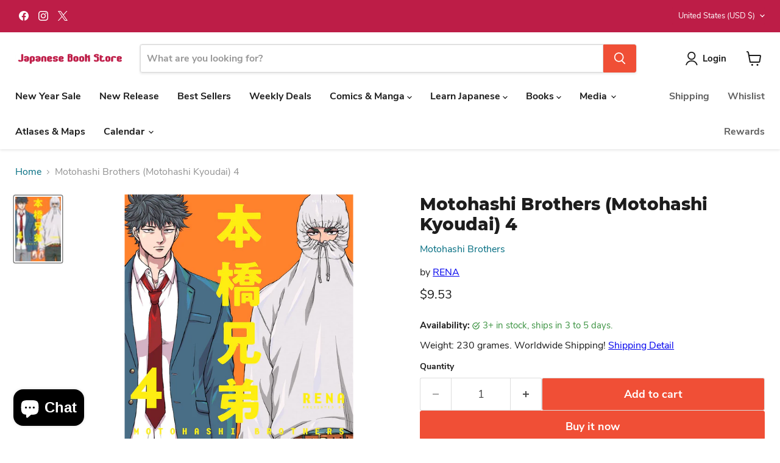

--- FILE ---
content_type: text/html; charset=utf-8
request_url: https://jpbookstore.com/collections/comics-manga?view=globo.alsobought
body_size: 5325
content:
[{"id":6888523104389,"title":"Jujutsu Kaisen 25","handle":"jujutsu-kaisen-25","description":"\u003cp\u003eJapanese Action \u0026amp; Adventure Manga written by Gege Akutami, published by Shueisha.\u003c\/p\u003e","published_at":"2024-01-08T17:01:29+09:00","created_at":"2024-01-08T17:01:31+09:00","vendor":"Jujutsu Kaisen","type":"Comics \u0026 Manga","tags":["1 Genre_Action \u0026 Adventure Manga","2 Label_Jump Comics","3-author_gege-akutami","4 Series_Jujutsu Kaisen","5 Publisher_Shueisha","6 Format_Comic","action-adventure-manga","comics-manga"],"price":677,"price_min":677,"price_max":677,"available":true,"price_varies":false,"compare_at_price":null,"compare_at_price_min":0,"compare_at_price_max":0,"compare_at_price_varies":false,"variants":[{"id":40413317726341,"title":"Default Title","option1":"Default Title","option2":null,"option3":null,"sku":"4088837991","requires_shipping":true,"taxable":true,"featured_image":null,"available":true,"name":"Jujutsu Kaisen 25","public_title":null,"options":["Default Title"],"price":677,"weight":190,"compare_at_price":null,"inventory_management":"shopify","barcode":"9784088837994","requires_selling_plan":false,"selling_plan_allocations":[]}],"images":["\/\/jpbookstore.com\/cdn\/shop\/products\/71wKKLGrxkL._SL1200.jpg?v=1704700891"],"featured_image":"\/\/jpbookstore.com\/cdn\/shop\/products\/71wKKLGrxkL._SL1200.jpg?v=1704700891","options":["Title"],"media":[{"alt":null,"id":23715210526853,"position":1,"preview_image":{"aspect_ratio":0.635,"height":1200,"width":762,"src":"\/\/jpbookstore.com\/cdn\/shop\/products\/71wKKLGrxkL._SL1200.jpg?v=1704700891"},"aspect_ratio":0.635,"height":1200,"media_type":"image","src":"\/\/jpbookstore.com\/cdn\/shop\/products\/71wKKLGrxkL._SL1200.jpg?v=1704700891","width":762}],"requires_selling_plan":false,"selling_plan_groups":[],"content":"\u003cp\u003eJapanese Action \u0026amp; Adventure Manga written by Gege Akutami, published by Shueisha.\u003c\/p\u003e"},{"id":6959436759173,"title":"Jujutsu Kaisen 26","handle":"jujutsu-kaisen-26","description":"\u003cp\u003eJapanese Action \u0026amp; Adventure Manga written by Gege Akutami, published by Shueisha.\u003c\/p\u003e","published_at":"2024-04-08T22:42:46+09:00","created_at":"2024-04-08T22:42:47+09:00","vendor":"Jujutsu Kaisen","type":"Comics \u0026 Manga","tags":["1 Genre_Action \u0026 Adventure Manga","2 Label_Jump Comics","3 Author_Gege Akutami","4 Series_Jujutsu Kaisen","5 Publisher_Shueisha","6 Format_Comic","action-adventure-manga","comics-manga"],"price":677,"price_min":677,"price_max":677,"available":true,"price_varies":false,"compare_at_price":null,"compare_at_price_min":0,"compare_at_price_max":0,"compare_at_price_varies":false,"variants":[{"id":40632467947653,"title":"Default Title","option1":"Default Title","option2":null,"option3":null,"sku":"408883884X","requires_shipping":true,"taxable":true,"featured_image":null,"available":true,"name":"Jujutsu Kaisen 26","public_title":null,"options":["Default Title"],"price":677,"weight":180,"compare_at_price":null,"inventory_management":"shopify","barcode":"9784088838847","requires_selling_plan":false,"selling_plan_allocations":[]}],"images":["\/\/jpbookstore.com\/cdn\/shop\/files\/71kTnOjePLL._SL1200.jpg?v=1712583767"],"featured_image":"\/\/jpbookstore.com\/cdn\/shop\/files\/71kTnOjePLL._SL1200.jpg?v=1712583767","options":["Title"],"media":[{"alt":null,"id":24112222011525,"position":1,"preview_image":{"aspect_ratio":0.635,"height":1200,"width":762,"src":"\/\/jpbookstore.com\/cdn\/shop\/files\/71kTnOjePLL._SL1200.jpg?v=1712583767"},"aspect_ratio":0.635,"height":1200,"media_type":"image","src":"\/\/jpbookstore.com\/cdn\/shop\/files\/71kTnOjePLL._SL1200.jpg?v=1712583767","width":762}],"requires_selling_plan":false,"selling_plan_groups":[],"content":"\u003cp\u003eJapanese Action \u0026amp; Adventure Manga written by Gege Akutami, published by Shueisha.\u003c\/p\u003e"},{"id":6610901631109,"title":"Chainsaw Man Vol. 1-11 Set","handle":"chainsaw-man-vol-1-11-set","description":"\u003cp\u003eChainsaw Man Manga Set written by Tatsuki Fujimoto, published by Shueisha. Includes Chainsaw Man Vol. 1 to Vol. 11 (Total 11 volumes set).\u003c\/p\u003e","published_at":"2021-10-01T22:09:42+09:00","created_at":"2021-10-01T22:09:42+09:00","vendor":"Chainsaw Man","type":"Comics \u0026 Manga","tags":["1 Genre_Manga Set","3 Author_Tatsuki Fujimoto","4 Series_Chainsaw Man","5 Publisher_Shueisha","comics-manga"],"price":7214,"price_min":7214,"price_max":7214,"available":false,"price_varies":false,"compare_at_price":null,"compare_at_price_min":0,"compare_at_price_max":0,"compare_at_price_varies":false,"variants":[{"id":39554571534469,"title":"Default Title","option1":"Default Title","option2":null,"option3":null,"sku":"B08XZQ47YN","requires_shipping":true,"taxable":true,"featured_image":null,"available":false,"name":"Chainsaw Man Vol. 1-11 Set","public_title":null,"options":["Default Title"],"price":7214,"weight":1690,"compare_at_price":null,"inventory_management":"shopify","barcode":"9784088817804","requires_selling_plan":false,"selling_plan_allocations":[]}],"images":["\/\/jpbookstore.com\/cdn\/shop\/products\/1-11.jpg?v=1633138315"],"featured_image":"\/\/jpbookstore.com\/cdn\/shop\/products\/1-11.jpg?v=1633138315","options":["Title"],"media":[{"alt":null,"id":21242153959557,"position":1,"preview_image":{"aspect_ratio":0.766,"height":1306,"width":1000,"src":"\/\/jpbookstore.com\/cdn\/shop\/products\/1-11.jpg?v=1633138315"},"aspect_ratio":0.766,"height":1306,"media_type":"image","src":"\/\/jpbookstore.com\/cdn\/shop\/products\/1-11.jpg?v=1633138315","width":1000}],"requires_selling_plan":false,"selling_plan_groups":[],"content":"\u003cp\u003eChainsaw Man Manga Set written by Tatsuki Fujimoto, published by Shueisha. Includes Chainsaw Man Vol. 1 to Vol. 11 (Total 11 volumes set).\u003c\/p\u003e"},{"id":6548385693829,"title":"Painter of the Night 1","handle":"painter-of-the-night-1","description":"\u003cp\u003eJapanese BL \u0026amp; Yaoi Manga written by Byeonduck, published by Frontier Works.\u003c\/p\u003e","published_at":"2021-03-24T12:30:15+09:00","created_at":"2021-03-24T12:30:15+09:00","vendor":"Painter of the Night","type":"Comics \u0026 Manga","tags":["1 Genre_BL \u0026 Yaoi Manga","2 Label_Daria Comics Yuni","3-author_byeonduck","4 Series_Painter of the Night","5 Publisher_Frontier Works","6 Format_Comic","bl-yaoi-manga","comics-manga","manga","painter-of-the-night"],"price":1340,"price_min":1340,"price_max":1340,"available":true,"price_varies":false,"compare_at_price":null,"compare_at_price_min":0,"compare_at_price_max":0,"compare_at_price_varies":false,"variants":[{"id":39296112328837,"title":"Default Title","option1":"Default Title","option2":null,"option3":null,"sku":"4866574313","requires_shipping":true,"taxable":true,"featured_image":null,"available":true,"name":"Painter of the Night 1","public_title":null,"options":["Default Title"],"price":1340,"weight":310,"compare_at_price":null,"inventory_management":"shopify","barcode":"9784866574318","requires_selling_plan":false,"selling_plan_allocations":[]}],"images":["\/\/jpbookstore.com\/cdn\/shop\/products\/717n7X9a69L.jpg?v=1616556616"],"featured_image":"\/\/jpbookstore.com\/cdn\/shop\/products\/717n7X9a69L.jpg?v=1616556616","options":["Title"],"media":[{"alt":null,"id":20330616651909,"position":1,"preview_image":{"aspect_ratio":0.704,"height":1421,"width":1000,"src":"\/\/jpbookstore.com\/cdn\/shop\/products\/717n7X9a69L.jpg?v=1616556616"},"aspect_ratio":0.704,"height":1421,"media_type":"image","src":"\/\/jpbookstore.com\/cdn\/shop\/products\/717n7X9a69L.jpg?v=1616556616","width":1000}],"requires_selling_plan":false,"selling_plan_groups":[],"content":"\u003cp\u003eJapanese BL \u0026amp; Yaoi Manga written by Byeonduck, published by Frontier Works.\u003c\/p\u003e"},{"id":6704648519813,"title":"ONE PIECE 103","handle":"one-piece-103","description":"\u003cp\u003eJapanese Action \u0026amp; Adventure Manga written by Eiichiro Oda, published by Shueisha.\u003c\/p\u003e","published_at":"2022-08-08T16:09:51+09:00","created_at":"2022-08-08T16:09:54+09:00","vendor":"ONE PIECE","type":"Comics \u0026 Manga","tags":["1 Genre_Action \u0026 Adventure Manga","2 Label_Jump Comics","3 Author_Eiichiro Oda","4 Series_ONE PIECE","5 Publisher_Shueisha","6 Format_Comic","action-adventure-manga","comics-manga","New Year Sale","New Year Sale 1"],"price":497,"price_min":497,"price_max":497,"available":true,"price_varies":false,"compare_at_price":621,"compare_at_price_min":621,"compare_at_price_max":621,"compare_at_price_varies":false,"variants":[{"id":39844843520133,"title":"Default Title","option1":"Default Title","option2":null,"option3":null,"sku":"408883190X","requires_shipping":true,"taxable":true,"featured_image":null,"available":true,"name":"ONE PIECE 103","public_title":null,"options":["Default Title"],"price":497,"weight":200,"compare_at_price":621,"inventory_management":"shopify","barcode":"9784088831909","requires_selling_plan":false,"selling_plan_allocations":[]}],"images":["\/\/jpbookstore.com\/cdn\/shop\/products\/913EZBMd6-L.jpg?v=1659942594","\/\/jpbookstore.com\/cdn\/shop\/products\/81W3FwFyJFL.jpg?v=1659942594","\/\/jpbookstore.com\/cdn\/shop\/products\/719HJpE4bJL.jpg?v=1659942594"],"featured_image":"\/\/jpbookstore.com\/cdn\/shop\/products\/913EZBMd6-L.jpg?v=1659942594","options":["Title"],"media":[{"alt":null,"id":22062764523653,"position":1,"preview_image":{"aspect_ratio":0.635,"height":2477,"width":1573,"src":"\/\/jpbookstore.com\/cdn\/shop\/products\/913EZBMd6-L.jpg?v=1659942594"},"aspect_ratio":0.635,"height":2477,"media_type":"image","src":"\/\/jpbookstore.com\/cdn\/shop\/products\/913EZBMd6-L.jpg?v=1659942594","width":1573},{"alt":null,"id":22062764556421,"position":2,"preview_image":{"aspect_ratio":0.635,"height":2477,"width":1573,"src":"\/\/jpbookstore.com\/cdn\/shop\/products\/81W3FwFyJFL.jpg?v=1659942594"},"aspect_ratio":0.635,"height":2477,"media_type":"image","src":"\/\/jpbookstore.com\/cdn\/shop\/products\/81W3FwFyJFL.jpg?v=1659942594","width":1573},{"alt":null,"id":22062764589189,"position":3,"preview_image":{"aspect_ratio":0.707,"height":1200,"width":848,"src":"\/\/jpbookstore.com\/cdn\/shop\/products\/719HJpE4bJL.jpg?v=1659942594"},"aspect_ratio":0.707,"height":1200,"media_type":"image","src":"\/\/jpbookstore.com\/cdn\/shop\/products\/719HJpE4bJL.jpg?v=1659942594","width":848}],"requires_selling_plan":false,"selling_plan_groups":[],"content":"\u003cp\u003eJapanese Action \u0026amp; Adventure Manga written by Eiichiro Oda, published by Shueisha.\u003c\/p\u003e"},{"id":6737007706245,"title":"Chainsaw Man 12","handle":"chainsaw-man-12","description":"\u003cp\u003eJapanese Action \u0026amp; Adventure Manga written by Tatsuki Fujimoto, published by Shueisha.\u003c\/p\u003e","published_at":"2022-10-10T15:19:19+09:00","created_at":"2022-10-10T15:19:22+09:00","vendor":"Chainsaw Man","type":"Comics \u0026 Manga","tags":["1 Genre_Action \u0026 Adventure Manga","2 Label_Jump Comics","3 Author_Tatsuki Fujimoto","4 Series_Chainsaw Man","5 Publisher_Shueisha","6 Format_Comic","action-adventure-manga","comics-manga"],"price":645,"price_min":645,"price_max":645,"available":true,"price_varies":false,"compare_at_price":null,"compare_at_price_min":0,"compare_at_price_max":0,"compare_at_price_varies":false,"variants":[{"id":39963008893061,"title":"Default Title","option1":"Default Title","option2":null,"option3":null,"sku":"408883271X","requires_shipping":true,"taxable":true,"featured_image":null,"available":true,"name":"Chainsaw Man 12","public_title":null,"options":["Default Title"],"price":645,"weight":180,"compare_at_price":null,"inventory_management":"shopify","barcode":"9784088832715","requires_selling_plan":false,"selling_plan_allocations":[]}],"images":["\/\/jpbookstore.com\/cdn\/shop\/products\/91wVZGHywtL.jpg?v=1665382762","\/\/jpbookstore.com\/cdn\/shop\/products\/81LTOEM7FrL.jpg?v=1665382762","\/\/jpbookstore.com\/cdn\/shop\/products\/71iKREMmbdL.jpg?v=1665382762"],"featured_image":"\/\/jpbookstore.com\/cdn\/shop\/products\/91wVZGHywtL.jpg?v=1665382762","options":["Title"],"media":[{"alt":null,"id":22275788669061,"position":1,"preview_image":{"aspect_ratio":0.635,"height":2484,"width":1577,"src":"\/\/jpbookstore.com\/cdn\/shop\/products\/91wVZGHywtL.jpg?v=1665382762"},"aspect_ratio":0.635,"height":2484,"media_type":"image","src":"\/\/jpbookstore.com\/cdn\/shop\/products\/91wVZGHywtL.jpg?v=1665382762","width":1577},{"alt":null,"id":22275788701829,"position":2,"preview_image":{"aspect_ratio":0.635,"height":2484,"width":1577,"src":"\/\/jpbookstore.com\/cdn\/shop\/products\/81LTOEM7FrL.jpg?v=1665382762"},"aspect_ratio":0.635,"height":2484,"media_type":"image","src":"\/\/jpbookstore.com\/cdn\/shop\/products\/81LTOEM7FrL.jpg?v=1665382762","width":1577},{"alt":null,"id":22275788734597,"position":3,"preview_image":{"aspect_ratio":0.707,"height":1200,"width":848,"src":"\/\/jpbookstore.com\/cdn\/shop\/products\/71iKREMmbdL.jpg?v=1665382762"},"aspect_ratio":0.707,"height":1200,"media_type":"image","src":"\/\/jpbookstore.com\/cdn\/shop\/products\/71iKREMmbdL.jpg?v=1665382762","width":848}],"requires_selling_plan":false,"selling_plan_groups":[],"content":"\u003cp\u003eJapanese Action \u0026amp; Adventure Manga written by Tatsuki Fujimoto, published by Shueisha.\u003c\/p\u003e"},{"id":6858085073029,"title":"Jujutsu Kaisen 24","handle":"jujutsu-kaisen-24","description":"\u003cp\u003eJapanese Action \u0026amp; Adventure Manga written by Gege Akutami, published by Shueisha.\u003c\/p\u003e","published_at":"2023-10-09T17:35:36+09:00","created_at":"2023-10-09T17:35:37+09:00","vendor":"Jujutsu Kaisen","type":"Comics \u0026 Manga","tags":["1 Genre_Action \u0026 Adventure Manga","2 Label_Jump Comics","3 Author_Gege Akutami","4 Series_Jujutsu Kaisen","5 Publisher_Shueisha","6 Format_Comic","action-adventure-manga","comics-manga"],"price":677,"price_min":677,"price_max":677,"available":true,"price_varies":false,"compare_at_price":null,"compare_at_price_min":0,"compare_at_price_max":0,"compare_at_price_varies":false,"variants":[{"id":40327136575621,"title":"Default Title","option1":"Default Title","option2":null,"option3":null,"sku":"4088836707","requires_shipping":true,"taxable":true,"featured_image":null,"available":true,"name":"Jujutsu Kaisen 24","public_title":null,"options":["Default Title"],"price":677,"weight":200,"compare_at_price":null,"inventory_management":"shopify","barcode":"9784088836706","requires_selling_plan":false,"selling_plan_allocations":[]}],"images":["\/\/jpbookstore.com\/cdn\/shop\/products\/71C2xw-q_L._SL1200.jpg?v=1696840537"],"featured_image":"\/\/jpbookstore.com\/cdn\/shop\/products\/71C2xw-q_L._SL1200.jpg?v=1696840537","options":["Title"],"media":[{"alt":null,"id":23430629359749,"position":1,"preview_image":{"aspect_ratio":0.632,"height":1200,"width":758,"src":"\/\/jpbookstore.com\/cdn\/shop\/products\/71C2xw-q_L._SL1200.jpg?v=1696840537"},"aspect_ratio":0.632,"height":1200,"media_type":"image","src":"\/\/jpbookstore.com\/cdn\/shop\/products\/71C2xw-q_L._SL1200.jpg?v=1696840537","width":758}],"requires_selling_plan":false,"selling_plan_groups":[],"content":"\u003cp\u003eJapanese Action \u0026amp; Adventure Manga written by Gege Akutami, published by Shueisha.\u003c\/p\u003e"},{"id":6700877021317,"title":"Kara no Kioku 1","handle":"kara-no-kioku-1","description":"\u003cp\u003eJapanese Horror Manga written by Newo, published by KADOKAWA.\u003c\/p\u003e","published_at":"2022-07-28T16:05:02+09:00","created_at":"2022-07-28T16:05:04+09:00","vendor":"Kara no Kioku","type":"Comics \u0026 Manga","tags":["1 Genre_Horror Manga","2 Label_MF Comics Gene Series","3 Author_Newo","4 Series_Kara no Kioku","5 Publisher_KADOKAWA","6 Format_Comic","comics-manga"],"price":865,"price_min":865,"price_max":865,"available":true,"price_varies":false,"compare_at_price":null,"compare_at_price_min":0,"compare_at_price_max":0,"compare_at_price_varies":false,"variants":[{"id":39823456010373,"title":"Default Title","option1":"Default Title","option2":null,"option3":null,"sku":"404680047X","requires_shipping":true,"taxable":true,"featured_image":null,"available":true,"name":"Kara no Kioku 1","public_title":null,"options":["Default Title"],"price":865,"weight":190,"compare_at_price":null,"inventory_management":"shopify","barcode":"9784046800473","requires_selling_plan":false,"selling_plan_allocations":[]}],"images":["\/\/jpbookstore.com\/cdn\/shop\/products\/915X-ffeCtL.jpg?v=1658991904","\/\/jpbookstore.com\/cdn\/shop\/products\/91NUhZabgtL.jpg?v=1658991904","\/\/jpbookstore.com\/cdn\/shop\/products\/71H1t50bCBL.jpg?v=1658991905"],"featured_image":"\/\/jpbookstore.com\/cdn\/shop\/products\/915X-ffeCtL.jpg?v=1658991904","options":["Title"],"media":[{"alt":null,"id":22033239441541,"position":1,"preview_image":{"aspect_ratio":0.697,"height":2160,"width":1506,"src":"\/\/jpbookstore.com\/cdn\/shop\/products\/915X-ffeCtL.jpg?v=1658991904"},"aspect_ratio":0.697,"height":2160,"media_type":"image","src":"\/\/jpbookstore.com\/cdn\/shop\/products\/915X-ffeCtL.jpg?v=1658991904","width":1506},{"alt":null,"id":22033239474309,"position":2,"preview_image":{"aspect_ratio":0.703,"height":2148,"width":1511,"src":"\/\/jpbookstore.com\/cdn\/shop\/products\/91NUhZabgtL.jpg?v=1658991904"},"aspect_ratio":0.703,"height":2148,"media_type":"image","src":"\/\/jpbookstore.com\/cdn\/shop\/products\/91NUhZabgtL.jpg?v=1658991904","width":1511},{"alt":null,"id":22033239507077,"position":3,"preview_image":{"aspect_ratio":0.693,"height":2186,"width":1514,"src":"\/\/jpbookstore.com\/cdn\/shop\/products\/71H1t50bCBL.jpg?v=1658991905"},"aspect_ratio":0.693,"height":2186,"media_type":"image","src":"\/\/jpbookstore.com\/cdn\/shop\/products\/71H1t50bCBL.jpg?v=1658991905","width":1514}],"requires_selling_plan":false,"selling_plan_groups":[],"content":"\u003cp\u003eJapanese Horror Manga written by Newo, published by KADOKAWA.\u003c\/p\u003e"},{"id":6648570871941,"title":"Kara no Kioku 2","handle":"kara-no-kioku-2","description":"\u003cp\u003eJapanese Horror Manga written by Newo, published by KADOKAWA.\u003c\/p\u003e","published_at":"2022-01-04T14:10:02+09:00","created_at":"2022-01-04T14:10:03+09:00","vendor":"Kara no Kioku","type":"Comics \u0026 Manga","tags":["1 Genre_Horror Manga","2 Label_MF Comics Gene Series","3 Author_Newo","4 Series_Kara no Kioku","5 Publisher_KADOKAWA","6 Format_Comic","comics-manga"],"price":865,"price_min":865,"price_max":865,"available":true,"price_varies":false,"compare_at_price":null,"compare_at_price_min":0,"compare_at_price_max":0,"compare_at_price_varies":false,"variants":[{"id":39647340724357,"title":"Default Title","option1":"Default Title","option2":null,"option3":null,"sku":"4046809590","requires_shipping":true,"taxable":true,"featured_image":null,"available":true,"name":"Kara no Kioku 2","public_title":null,"options":["Default Title"],"price":865,"weight":200,"compare_at_price":null,"inventory_management":"shopify","barcode":"9784046809599","requires_selling_plan":false,"selling_plan_allocations":[]}],"images":["\/\/jpbookstore.com\/cdn\/shop\/products\/81aRygF_fkL.jpg?v=1641273003","\/\/jpbookstore.com\/cdn\/shop\/products\/81qcyuwVHgL.jpg?v=1641273003"],"featured_image":"\/\/jpbookstore.com\/cdn\/shop\/products\/81aRygF_fkL.jpg?v=1641273003","options":["Title"],"media":[{"alt":null,"id":21601175765125,"position":1,"preview_image":{"aspect_ratio":0.702,"height":1500,"width":1053,"src":"\/\/jpbookstore.com\/cdn\/shop\/products\/81aRygF_fkL.jpg?v=1641273003"},"aspect_ratio":0.702,"height":1500,"media_type":"image","src":"\/\/jpbookstore.com\/cdn\/shop\/products\/81aRygF_fkL.jpg?v=1641273003","width":1053},{"alt":null,"id":21601175797893,"position":2,"preview_image":{"aspect_ratio":0.702,"height":1500,"width":1053,"src":"\/\/jpbookstore.com\/cdn\/shop\/products\/81qcyuwVHgL.jpg?v=1641273003"},"aspect_ratio":0.702,"height":1500,"media_type":"image","src":"\/\/jpbookstore.com\/cdn\/shop\/products\/81qcyuwVHgL.jpg?v=1641273003","width":1053}],"requires_selling_plan":false,"selling_plan_groups":[],"content":"\u003cp\u003eJapanese Horror Manga written by Newo, published by KADOKAWA.\u003c\/p\u003e"},{"id":5250913304709,"title":"Demon Slayer: Kimetsu no Yaiba Koyoharu Gotouge Art Book -Ikuseiso-","handle":"demon-slayer-kimetsu-no-yaiba-koyoharu-gotouge-art-book-ikuseiso","description":"\u003cp\u003eJapanese SF \u0026amp; Fantasy Manga written by Koyoharu Gotouge, published by Shueisha\u003c\/p\u003e","published_at":"2021-02-18T20:21:23+09:00","created_at":"2021-02-18T20:21:23+09:00","vendor":"Demon Slayer","type":"Comics \u0026 Manga","tags":["1 Genre_SF \u0026 Fantasy Manga","2 Label_Aizouban Comics","3 Author_Koyoharu Gotouge","4 Series_Demon Slayer","5 Publisher_Shueisha","6 Format_Comic","comics-manga","demon-slayer","manga","sf-fantasy-manga"],"price":2200,"price_min":2200,"price_max":2200,"available":false,"price_varies":false,"compare_at_price":null,"compare_at_price_min":0,"compare_at_price_max":0,"compare_at_price_varies":false,"variants":[{"id":34860511887493,"title":"Default Title","option1":"Default Title","option2":null,"option3":null,"sku":"4087925870","requires_shipping":true,"taxable":true,"featured_image":null,"available":false,"name":"Demon Slayer: Kimetsu no Yaiba Koyoharu Gotouge Art Book -Ikuseiso-","public_title":null,"options":["Default Title"],"price":2200,"weight":690,"compare_at_price":null,"inventory_management":"shopify","barcode":"9784087925876","requires_selling_plan":false,"selling_plan_allocations":[]}],"images":["\/\/jpbookstore.com\/cdn\/shop\/products\/51ZiaT5WX9L.jpg?v=1614818016"],"featured_image":"\/\/jpbookstore.com\/cdn\/shop\/products\/51ZiaT5WX9L.jpg?v=1614818016","options":["Title"],"media":[{"alt":"Demon Slayer: Kimetsu no Yaiba Koyoharu Gotouge Art Book -Ikuseiso- - Manga","id":10002240962693,"position":1,"preview_image":{"aspect_ratio":0.706,"height":500,"width":353,"src":"\/\/jpbookstore.com\/cdn\/shop\/products\/51ZiaT5WX9L.jpg?v=1614818016"},"aspect_ratio":0.706,"height":500,"media_type":"image","src":"\/\/jpbookstore.com\/cdn\/shop\/products\/51ZiaT5WX9L.jpg?v=1614818016","width":353}],"requires_selling_plan":false,"selling_plan_groups":[],"content":"\u003cp\u003eJapanese SF \u0026amp; Fantasy Manga written by Koyoharu Gotouge, published by Shueisha\u003c\/p\u003e"},{"id":6630406684805,"title":"Project Sekai: Colorful Stage! feat. Hatsune Miku Comic Anthology","handle":"project-sekai-colorful-stage-feat-hatsune-miku-comic-anthology","description":"\u003cp\u003eJapanese Human Drama Manga written by Anthology, published by Ichijinsha.\u003c\/p\u003e","published_at":"2021-11-30T14:10:50+09:00","created_at":"2021-11-30T14:10:51+09:00","vendor":"Hatsune Miku","type":"Comics \u0026 Manga","tags":["1 Genre_Human Drama Manga","2 Label_DNA Media Comics","3 Author_Anthology","4 Series_Project Sekai: Colorful Stage! feat. Hatsune Miku","5 Publisher_Ichijinsha","6 Format_Comic","comics-manga","human-drama-manga"],"price":1030,"price_min":1030,"price_max":1030,"available":true,"price_varies":false,"compare_at_price":null,"compare_at_price_min":0,"compare_at_price_max":0,"compare_at_price_varies":false,"variants":[{"id":39613550297221,"title":"Default Title","option1":"Default Title","option2":null,"option3":null,"sku":"4758023115","requires_shipping":true,"taxable":true,"featured_image":null,"available":true,"name":"Project Sekai: Colorful Stage! feat. Hatsune Miku Comic Anthology","public_title":null,"options":["Default Title"],"price":1030,"weight":230,"compare_at_price":null,"inventory_management":"shopify","barcode":"9784758023115","requires_selling_plan":false,"selling_plan_allocations":[]}],"images":["\/\/jpbookstore.com\/cdn\/shop\/products\/81HpEeOnSBL.jpg?v=1638249051"],"featured_image":"\/\/jpbookstore.com\/cdn\/shop\/products\/81HpEeOnSBL.jpg?v=1638249051","options":["Title"],"media":[{"alt":null,"id":21470611865733,"position":1,"preview_image":{"aspect_ratio":0.704,"height":1789,"width":1260,"src":"\/\/jpbookstore.com\/cdn\/shop\/products\/81HpEeOnSBL.jpg?v=1638249051"},"aspect_ratio":0.704,"height":1789,"media_type":"image","src":"\/\/jpbookstore.com\/cdn\/shop\/products\/81HpEeOnSBL.jpg?v=1638249051","width":1260}],"requires_selling_plan":false,"selling_plan_groups":[],"content":"\u003cp\u003eJapanese Human Drama Manga written by Anthology, published by Ichijinsha.\u003c\/p\u003e"},{"id":6693077876869,"title":"Goodbye, Eri (Sayonara Eri)","handle":"goodbye-eri-sayonara-eri","description":"\u003cp\u003eJapanese Human Drama Manga written by Tatsuki Fujimoto, published by Shueisha.\u003c\/p\u003e","published_at":"2022-07-04T16:02:33+09:00","created_at":"2022-07-04T16:02:35+09:00","vendor":"Goodbye, Eri","type":"Comics \u0026 Manga","tags":["1 Genre_Human Drama Manga","2 Label_Jump Comics","3 Author_Tatsuki Fujimoto","4 Series_Goodbye Eri","5 Publisher_Shueisha","6 Format_Comic","comics-manga","human-drama-manga"],"price":645,"price_min":645,"price_max":645,"available":true,"price_varies":false,"compare_at_price":null,"compare_at_price_min":0,"compare_at_price_max":0,"compare_at_price_varies":false,"variants":[{"id":39792145727621,"title":"Default Title","option1":"Default Title","option2":null,"option3":null,"sku":"4088831675","requires_shipping":true,"taxable":true,"featured_image":null,"available":true,"name":"Goodbye, Eri (Sayonara Eri)","public_title":null,"options":["Default Title"],"price":645,"weight":210,"compare_at_price":null,"inventory_management":"shopify","barcode":"9784088831671","requires_selling_plan":false,"selling_plan_allocations":[]}],"images":["\/\/jpbookstore.com\/cdn\/shop\/products\/91VGYLTnryL.jpg?v=1656918155","\/\/jpbookstore.com\/cdn\/shop\/products\/91HeVOSRm5L.jpg?v=1656918155","\/\/jpbookstore.com\/cdn\/shop\/products\/91j1I297umL.jpg?v=1656918155"],"featured_image":"\/\/jpbookstore.com\/cdn\/shop\/products\/91VGYLTnryL.jpg?v=1656918155","options":["Title"],"media":[{"alt":null,"id":21971178324101,"position":1,"preview_image":{"aspect_ratio":0.635,"height":2489,"width":1581,"src":"\/\/jpbookstore.com\/cdn\/shop\/products\/91VGYLTnryL.jpg?v=1656918155"},"aspect_ratio":0.635,"height":2489,"media_type":"image","src":"\/\/jpbookstore.com\/cdn\/shop\/products\/91VGYLTnryL.jpg?v=1656918155","width":1581},{"alt":null,"id":21971178356869,"position":2,"preview_image":{"aspect_ratio":0.635,"height":2489,"width":1581,"src":"\/\/jpbookstore.com\/cdn\/shop\/products\/91HeVOSRm5L.jpg?v=1656918155"},"aspect_ratio":0.635,"height":2489,"media_type":"image","src":"\/\/jpbookstore.com\/cdn\/shop\/products\/91HeVOSRm5L.jpg?v=1656918155","width":1581},{"alt":null,"id":21971178389637,"position":3,"preview_image":{"aspect_ratio":0.635,"height":2489,"width":1581,"src":"\/\/jpbookstore.com\/cdn\/shop\/products\/91j1I297umL.jpg?v=1656918155"},"aspect_ratio":0.635,"height":2489,"media_type":"image","src":"\/\/jpbookstore.com\/cdn\/shop\/products\/91j1I297umL.jpg?v=1656918155","width":1581}],"requires_selling_plan":false,"selling_plan_groups":[],"content":"\u003cp\u003eJapanese Human Drama Manga written by Tatsuki Fujimoto, published by Shueisha.\u003c\/p\u003e"},{"id":6603531190405,"title":"Look Back","handle":"look-back","description":"\u003cp\u003eJapanese Human Drama Manga written by Tatsuki Fujimoto, published by Shueisha.\u003c\/p\u003e","published_at":"2021-09-07T15:41:18+09:00","created_at":"2021-09-07T15:41:21+09:00","vendor":"Look Back","type":"Comics \u0026 Manga","tags":["1 Genre_Human Drama Manga","2 Label_Jump Comics","3 Author_Tatsuki Fujimoto","4 Series_Look Back","5 Publisher_Shueisha","6 Format_Comic","comics-manga","human-drama-manga"],"price":645,"price_min":645,"price_max":645,"available":true,"price_varies":false,"compare_at_price":null,"compare_at_price_min":0,"compare_at_price_max":0,"compare_at_price_varies":false,"variants":[{"id":39528456159365,"title":"Default Title","option1":"Default Title","option2":null,"option3":null,"sku":"4088827821","requires_shipping":true,"taxable":true,"featured_image":null,"available":true,"name":"Look Back","public_title":null,"options":["Default Title"],"price":645,"weight":190,"compare_at_price":null,"inventory_management":"shopify","barcode":"9784088827827","requires_selling_plan":false,"selling_plan_allocations":[]}],"images":["\/\/jpbookstore.com\/cdn\/shop\/products\/71AgOi2xY4L.jpg?v=1630996881","\/\/jpbookstore.com\/cdn\/shop\/products\/914K8qwAQKL.jpg?v=1630996881","\/\/jpbookstore.com\/cdn\/shop\/products\/81DebrdWb5L.jpg?v=1630996881"],"featured_image":"\/\/jpbookstore.com\/cdn\/shop\/products\/71AgOi2xY4L.jpg?v=1630996881","options":["Title"],"media":[{"alt":null,"id":21133078986885,"position":1,"preview_image":{"aspect_ratio":0.633,"height":1200,"width":760,"src":"\/\/jpbookstore.com\/cdn\/shop\/products\/71AgOi2xY4L.jpg?v=1630996881"},"aspect_ratio":0.633,"height":1200,"media_type":"image","src":"\/\/jpbookstore.com\/cdn\/shop\/products\/71AgOi2xY4L.jpg?v=1630996881","width":760},{"alt":null,"id":21133079019653,"position":2,"preview_image":{"aspect_ratio":0.634,"height":2475,"width":1568,"src":"\/\/jpbookstore.com\/cdn\/shop\/products\/914K8qwAQKL.jpg?v=1630996881"},"aspect_ratio":0.634,"height":2475,"media_type":"image","src":"\/\/jpbookstore.com\/cdn\/shop\/products\/914K8qwAQKL.jpg?v=1630996881","width":1568},{"alt":null,"id":21133079052421,"position":3,"preview_image":{"aspect_ratio":0.637,"height":2475,"width":1576,"src":"\/\/jpbookstore.com\/cdn\/shop\/products\/81DebrdWb5L.jpg?v=1630996881"},"aspect_ratio":0.637,"height":2475,"media_type":"image","src":"\/\/jpbookstore.com\/cdn\/shop\/products\/81DebrdWb5L.jpg?v=1630996881","width":1576}],"requires_selling_plan":false,"selling_plan_groups":[],"content":"\u003cp\u003eJapanese Human Drama Manga written by Tatsuki Fujimoto, published by Shueisha.\u003c\/p\u003e"},{"id":7151801303173,"title":"My Hero Academia Final Fan Book Ultra Age","handle":"my-hero-academia-final-fan-book-ultra-age","description":"\u003cp\u003eJapanese Action \u0026amp; Adventure Manga written by Kohei Horikoshi, published by Shueisha.\u003c\/p\u003e","published_at":"2025-05-07T16:12:21+09:00","created_at":"2025-05-07T16:12:22+09:00","vendor":"My Hero Academia","type":"Comics \u0026 Manga","tags":["1 Genre_Action \u0026 Adventure Manga","2 Label_Jump Comics","3 Author_Kohei Horikoshi","4 Series_My Hero Academia","5 Publisher_Shueisha","6 Format_Comic","Best Seller Sale","New Year Sale","New Year Sale 1"],"price":1086,"price_min":1086,"price_max":1086,"available":true,"price_varies":false,"compare_at_price":1358,"compare_at_price_min":1358,"compare_at_price_max":1358,"compare_at_price_varies":false,"variants":[{"id":41213858283653,"title":"Default Title","option1":"Default Title","option2":null,"option3":null,"sku":"4088843096","requires_shipping":true,"taxable":true,"featured_image":null,"available":true,"name":"My Hero Academia Final Fan Book Ultra Age","public_title":null,"options":["Default Title"],"price":1086,"weight":260,"compare_at_price":1358,"inventory_management":"shopify","barcode":"9784088843094","requires_selling_plan":false,"selling_plan_allocations":[]}],"images":["\/\/jpbookstore.com\/cdn\/shop\/files\/71WeC1s9u3L._SL1200.jpg?v=1746601942"],"featured_image":"\/\/jpbookstore.com\/cdn\/shop\/files\/71WeC1s9u3L._SL1200.jpg?v=1746601942","options":["Title"],"media":[{"alt":null,"id":25496520884357,"position":1,"preview_image":{"aspect_ratio":0.642,"height":1200,"width":770,"src":"\/\/jpbookstore.com\/cdn\/shop\/files\/71WeC1s9u3L._SL1200.jpg?v=1746601942"},"aspect_ratio":0.642,"height":1200,"media_type":"image","src":"\/\/jpbookstore.com\/cdn\/shop\/files\/71WeC1s9u3L._SL1200.jpg?v=1746601942","width":770}],"requires_selling_plan":false,"selling_plan_groups":[],"content":"\u003cp\u003eJapanese Action \u0026amp; Adventure Manga written by Kohei Horikoshi, published by Shueisha.\u003c\/p\u003e"},{"id":7039137808517,"title":"Jujutsu Kaisen 27","handle":"jujutsu-kaisen-27","description":"\u003cp\u003eJapanese Action \u0026amp; Adventure Manga written by Gege Akutami, published by 0.0636416.\u003c\/p\u003e","published_at":"2024-07-09T11:07:53+09:00","created_at":"2024-07-09T11:07:55+09:00","vendor":"Jujutsu Kaisen","type":"Comics \u0026 Manga","tags":["1 Genre_Action \u0026 Adventure Manga","2 Label_Jump Comics","3 Author_Gege Akutami","4 Series_Jujutsu Kaisen","5 Publisher_Shueisha","6 Format_Comic","action-adventure-manga","comics-manga"],"price":717,"price_min":717,"price_max":717,"available":true,"price_varies":false,"compare_at_price":null,"compare_at_price_min":0,"compare_at_price_max":0,"compare_at_price_varies":false,"variants":[{"id":40811786141829,"title":"Default Title","option1":"Default Title","option2":null,"option3":null,"sku":"4088841158","requires_shipping":true,"taxable":true,"featured_image":null,"available":true,"name":"Jujutsu Kaisen 27","public_title":null,"options":["Default Title"],"price":717,"weight":180,"compare_at_price":null,"inventory_management":"shopify","barcode":"9784088841151","requires_selling_plan":false,"selling_plan_allocations":[]}],"images":["\/\/jpbookstore.com\/cdn\/shop\/files\/71k876758zL._SL1200.jpg?v=1720490875"],"featured_image":"\/\/jpbookstore.com\/cdn\/shop\/files\/71k876758zL._SL1200.jpg?v=1720490875","options":["Title"],"media":[{"alt":null,"id":24560021799045,"position":1,"preview_image":{"aspect_ratio":0.63,"height":1200,"width":756,"src":"\/\/jpbookstore.com\/cdn\/shop\/files\/71k876758zL._SL1200.jpg?v=1720490875"},"aspect_ratio":0.63,"height":1200,"media_type":"image","src":"\/\/jpbookstore.com\/cdn\/shop\/files\/71k876758zL._SL1200.jpg?v=1720490875","width":756}],"requires_selling_plan":false,"selling_plan_groups":[],"content":"\u003cp\u003eJapanese Action \u0026amp; Adventure Manga written by Gege Akutami, published by 0.0636416.\u003c\/p\u003e"},{"id":6833415422085,"title":"Jujutsu Kaisen 23","handle":"jujutsu-kaisen-23","description":"\u003cp\u003eJapanese Action \u0026amp; Adventure Manga written by Gege Akutami, published by Shueisha.\u003c\/p\u003e","published_at":"2023-07-10T19:27:54+09:00","created_at":"2023-07-10T19:27:55+09:00","vendor":"Jujutsu Kaisen","type":"Comics \u0026 Manga","tags":["1 Genre_Action \u0026 Adventure Manga","2 Label_Jump Comics","3 Author_Gege Akutami","4 Series_Jujutsu Kaisen","5 Publisher_Shueisha","6 Format_Comic","action-adventure-manga","comics-manga"],"price":677,"price_min":677,"price_max":677,"available":true,"price_varies":false,"compare_at_price":null,"compare_at_price_min":0,"compare_at_price_max":0,"compare_at_price_varies":false,"variants":[{"id":40237442662533,"title":"Default Title","option1":"Default Title","option2":null,"option3":null,"sku":"4088836286","requires_shipping":true,"taxable":true,"featured_image":null,"available":true,"name":"Jujutsu Kaisen 23","public_title":null,"options":["Default Title"],"price":677,"weight":180,"compare_at_price":null,"inventory_management":"shopify","barcode":"9784088836287","requires_selling_plan":false,"selling_plan_allocations":[]}],"images":["\/\/jpbookstore.com\/cdn\/shop\/products\/611c8pozhPL.jpg?v=1688984875"],"featured_image":"\/\/jpbookstore.com\/cdn\/shop\/products\/611c8pozhPL.jpg?v=1688984875","options":["Title"],"media":[{"alt":null,"id":23166545395845,"position":1,"preview_image":{"aspect_ratio":0.633,"height":800,"width":506,"src":"\/\/jpbookstore.com\/cdn\/shop\/products\/611c8pozhPL.jpg?v=1688984875"},"aspect_ratio":0.633,"height":800,"media_type":"image","src":"\/\/jpbookstore.com\/cdn\/shop\/products\/611c8pozhPL.jpg?v=1688984875","width":506}],"requires_selling_plan":false,"selling_plan_groups":[],"content":"\u003cp\u003eJapanese Action \u0026amp; Adventure Manga written by Gege Akutami, published by Shueisha.\u003c\/p\u003e"},{"id":6624912965765,"title":"Chainsaw Man Buddy Stories","handle":"chainsaw-man-buddy-stories","description":"\u003cp\u003eJapanese Light Novel written by Sakaku Hisashikawa, published by Shueisha.\u003c\/p\u003e","published_at":"2021-11-09T14:34:34+09:00","created_at":"2021-11-09T14:34:37+09:00","vendor":"Chainsaw Man","type":"Comics \u0026 Manga","tags":["1 Genre_Light Novel","2 Label_JUMP j BOOKS","3 Author_Sakaku Hisashikawa","4 Series_Chainsaw Man Light Novel","5 Publisher_Shueisha","6 Format_Shinsho Paperback","comics-manga","light-novel"],"price":987,"price_min":987,"price_max":987,"available":true,"price_varies":false,"compare_at_price":null,"compare_at_price_min":0,"compare_at_price_max":0,"compare_at_price_varies":false,"variants":[{"id":39592916680837,"title":"Default Title","option1":"Default Title","option2":null,"option3":null,"sku":"4087035182","requires_shipping":true,"taxable":true,"featured_image":null,"available":true,"name":"Chainsaw Man Buddy Stories","public_title":null,"options":["Default Title"],"price":987,"weight":220,"compare_at_price":null,"inventory_management":"shopify","barcode":"9784087035186","requires_selling_plan":false,"selling_plan_allocations":[]}],"images":["\/\/jpbookstore.com\/cdn\/shop\/products\/71U_krqpQgL.jpg?v=1636436077","\/\/jpbookstore.com\/cdn\/shop\/products\/91L5BG3ySdL.jpg?v=1636436077","\/\/jpbookstore.com\/cdn\/shop\/products\/91iJ6iZIQtL.jpg?v=1636436077"],"featured_image":"\/\/jpbookstore.com\/cdn\/shop\/products\/71U_krqpQgL.jpg?v=1636436077","options":["Title"],"media":[{"alt":null,"id":21405654876293,"position":1,"preview_image":{"aspect_ratio":0.647,"height":1200,"width":776,"src":"\/\/jpbookstore.com\/cdn\/shop\/products\/71U_krqpQgL.jpg?v=1636436077"},"aspect_ratio":0.647,"height":1200,"media_type":"image","src":"\/\/jpbookstore.com\/cdn\/shop\/products\/71U_krqpQgL.jpg?v=1636436077","width":776},{"alt":null,"id":21405654909061,"position":2,"preview_image":{"aspect_ratio":0.647,"height":2468,"width":1596,"src":"\/\/jpbookstore.com\/cdn\/shop\/products\/91L5BG3ySdL.jpg?v=1636436077"},"aspect_ratio":0.647,"height":2468,"media_type":"image","src":"\/\/jpbookstore.com\/cdn\/shop\/products\/91L5BG3ySdL.jpg?v=1636436077","width":1596},{"alt":null,"id":21405654941829,"position":3,"preview_image":{"aspect_ratio":0.647,"height":2468,"width":1596,"src":"\/\/jpbookstore.com\/cdn\/shop\/products\/91iJ6iZIQtL.jpg?v=1636436077"},"aspect_ratio":0.647,"height":2468,"media_type":"image","src":"\/\/jpbookstore.com\/cdn\/shop\/products\/91iJ6iZIQtL.jpg?v=1636436077","width":1596}],"requires_selling_plan":false,"selling_plan_groups":[],"content":"\u003cp\u003eJapanese Light Novel written by Sakaku Hisashikawa, published by Shueisha.\u003c\/p\u003e"},{"id":6663035748485,"title":"Hikaru ga Shinda Natsu 1","handle":"hikaru-ga-shinda-natsu-1","description":"\u003cp\u003eJapanese Horror Manga written by Mokumokuren, published by KADOKAWA.\u003c\/p\u003e","published_at":"2022-03-07T16:02:25+09:00","created_at":"2022-03-07T16:02:27+09:00","vendor":"Hikaru ga Shinda Natsu","type":"Comics \u0026 Manga","tags":["1 Genre_Horror Manga","2 Label_Kadokawa Comics Ace","3 Author_Mokumokuren","4 Series_Hikaru ga Shinda Natsu","5 Publisher_KADOKAWA","6 Format_Comic","comics-manga"],"price":978,"price_min":978,"price_max":978,"available":true,"price_varies":false,"compare_at_price":null,"compare_at_price_min":0,"compare_at_price_max":0,"compare_at_price_varies":false,"variants":[{"id":39694185693317,"title":"Default Title","option1":"Default Title","option2":null,"option3":null,"sku":"4041122732","requires_shipping":true,"taxable":true,"featured_image":null,"available":true,"name":"Hikaru ga Shinda Natsu 1","public_title":null,"options":["Default Title"],"price":978,"weight":200,"compare_at_price":null,"inventory_management":"shopify","barcode":"9784041122730","requires_selling_plan":false,"selling_plan_allocations":[]}],"images":["\/\/jpbookstore.com\/cdn\/shop\/products\/61ec4age4ML.jpg?v=1646636547","\/\/jpbookstore.com\/cdn\/shop\/products\/61EkgTPDxKL.jpg?v=1646636547"],"featured_image":"\/\/jpbookstore.com\/cdn\/shop\/products\/61ec4age4ML.jpg?v=1646636547","options":["Title"],"media":[{"alt":null,"id":21726535843973,"position":1,"preview_image":{"aspect_ratio":0.703,"height":1500,"width":1055,"src":"\/\/jpbookstore.com\/cdn\/shop\/products\/61ec4age4ML.jpg?v=1646636547"},"aspect_ratio":0.703,"height":1500,"media_type":"image","src":"\/\/jpbookstore.com\/cdn\/shop\/products\/61ec4age4ML.jpg?v=1646636547","width":1055},{"alt":null,"id":21726535909509,"position":2,"preview_image":{"aspect_ratio":0.703,"height":1500,"width":1055,"src":"\/\/jpbookstore.com\/cdn\/shop\/products\/61EkgTPDxKL.jpg?v=1646636547"},"aspect_ratio":0.703,"height":1500,"media_type":"image","src":"\/\/jpbookstore.com\/cdn\/shop\/products\/61EkgTPDxKL.jpg?v=1646636547","width":1055}],"requires_selling_plan":false,"selling_plan_groups":[],"content":"\u003cp\u003eJapanese Horror Manga written by Mokumokuren, published by KADOKAWA.\u003c\/p\u003e"},{"id":6587774369925,"title":"Kiraide Isasete","handle":"kiraide-isasete","description":"\u003cp\u003eJapanese BL \u0026amp; Yaoi Manga written by Hijiki, published by Libre.\u003c\/p\u003e","published_at":"2021-07-18T21:13:32+09:00","created_at":"2021-07-18T21:13:34+09:00","vendor":"Kiraide Isasete","type":"Comics \u0026 Manga","tags":["1 Genre_BL \u0026 Yaoi Manga","2 Label_B-boy Omegaverse Comics","3 Author_Hijiki","4 Series_Kiraide Isasete","5 Publisher_Libre","bl-yaoi-manga","comics-manga"],"price":944,"price_min":944,"price_max":944,"available":true,"price_varies":false,"compare_at_price":null,"compare_at_price_min":0,"compare_at_price_max":0,"compare_at_price_varies":false,"variants":[{"id":39468867256453,"title":"Default Title","option1":"Default Title","option2":null,"option3":null,"sku":"4799743511","requires_shipping":true,"taxable":true,"featured_image":null,"available":true,"name":"Kiraide Isasete","public_title":null,"options":["Default Title"],"price":944,"weight":230,"compare_at_price":null,"inventory_management":"shopify","barcode":"9784799743515","requires_selling_plan":false,"selling_plan_allocations":[]}],"images":["\/\/jpbookstore.com\/cdn\/shop\/products\/81n30tulIIL.jpg?v=1626610414","\/\/jpbookstore.com\/cdn\/shop\/products\/81rH2ewHNyL.jpg?v=1626610414","\/\/jpbookstore.com\/cdn\/shop\/products\/51wAVD2Fq5S.jpg?v=1626610414"],"featured_image":"\/\/jpbookstore.com\/cdn\/shop\/products\/81n30tulIIL.jpg?v=1626610414","options":["Title"],"media":[{"alt":null,"id":20921275351173,"position":1,"preview_image":{"aspect_ratio":0.703,"height":2509,"width":1765,"src":"\/\/jpbookstore.com\/cdn\/shop\/products\/81n30tulIIL.jpg?v=1626610414"},"aspect_ratio":0.703,"height":2509,"media_type":"image","src":"\/\/jpbookstore.com\/cdn\/shop\/products\/81n30tulIIL.jpg?v=1626610414","width":1765},{"alt":null,"id":20921275383941,"position":2,"preview_image":{"aspect_ratio":0.703,"height":2509,"width":1765,"src":"\/\/jpbookstore.com\/cdn\/shop\/products\/81rH2ewHNyL.jpg?v=1626610414"},"aspect_ratio":0.703,"height":2509,"media_type":"image","src":"\/\/jpbookstore.com\/cdn\/shop\/products\/81rH2ewHNyL.jpg?v=1626610414","width":1765},{"alt":null,"id":20921275416709,"position":3,"preview_image":{"aspect_ratio":3.213,"height":550,"width":1767,"src":"\/\/jpbookstore.com\/cdn\/shop\/products\/51wAVD2Fq5S.jpg?v=1626610414"},"aspect_ratio":3.213,"height":550,"media_type":"image","src":"\/\/jpbookstore.com\/cdn\/shop\/products\/51wAVD2Fq5S.jpg?v=1626610414","width":1767}],"requires_selling_plan":false,"selling_plan_groups":[],"content":"\u003cp\u003eJapanese BL \u0026amp; Yaoi Manga written by Hijiki, published by Libre.\u003c\/p\u003e"},{"id":6626349809797,"title":"Kiraide Isasete 3","handle":"kiraide-isasete-3","description":"\u003cp\u003eJapanese BL \u0026amp; Yaoi Manga written by Hijiki, published by Libre.\u003c\/p\u003e","published_at":"2021-11-16T14:19:14+09:00","created_at":"2021-11-16T14:19:15+09:00","vendor":"Kiraide Isasete","type":"Comics \u0026 Manga","tags":["1 Genre_BL \u0026 Yaoi Manga","2 Label_B-boy Omegaverse Comics","3 Author_Hijiki","4 Series_Kiraide Isasete","5 Publisher_Libre","bl-yaoi-manga","comics-manga"],"price":987,"price_min":987,"price_max":987,"available":true,"price_varies":false,"compare_at_price":null,"compare_at_price_min":0,"compare_at_price_max":0,"compare_at_price_varies":false,"variants":[{"id":39598406566021,"title":"Default Title","option1":"Default Title","option2":null,"option3":null,"sku":"4799754939","requires_shipping":true,"taxable":true,"featured_image":null,"available":true,"name":"Kiraide Isasete 3","public_title":null,"options":["Default Title"],"price":987,"weight":250,"compare_at_price":null,"inventory_management":"shopify","barcode":"9784799754931","requires_selling_plan":false,"selling_plan_allocations":[]}],"images":["\/\/jpbookstore.com\/cdn\/shop\/products\/81EgOq6afML.jpg?v=1637039955"],"featured_image":"\/\/jpbookstore.com\/cdn\/shop\/products\/81EgOq6afML.jpg?v=1637039955","options":["Title"],"media":[{"alt":null,"id":21425514643589,"position":1,"preview_image":{"aspect_ratio":0.704,"height":2507,"width":1764,"src":"\/\/jpbookstore.com\/cdn\/shop\/products\/81EgOq6afML.jpg?v=1637039955"},"aspect_ratio":0.704,"height":2507,"media_type":"image","src":"\/\/jpbookstore.com\/cdn\/shop\/products\/81EgOq6afML.jpg?v=1637039955","width":1764}],"requires_selling_plan":false,"selling_plan_groups":[],"content":"\u003cp\u003eJapanese BL \u0026amp; Yaoi Manga written by Hijiki, published by Libre.\u003c\/p\u003e"},{"id":6591911657605,"title":"Chainsaw Man 1","handle":"chainsaw-man-1","description":"\u003cp\u003eJapanese Action \u0026amp; Adventure Manga written by Tatsuki Fujimoto, published by Shueisha.\u003c\/p\u003e","published_at":"2021-08-05T14:46:55+09:00","created_at":"2021-08-05T14:46:58+09:00","vendor":"Chainsaw Man","type":"Comics \u0026 Manga","tags":["1 Genre_Action \u0026 Adventure Manga","2 Label_Jump Comics","3 Author_Tatsuki Fujimoto","4 Series_Chainsaw Man","5 Publisher_Shueisha","6 Format_Comic","action-adventure-manga","comics-manga"],"price":645,"price_min":645,"price_max":645,"available":true,"price_varies":false,"compare_at_price":null,"compare_at_price_min":0,"compare_at_price_max":0,"compare_at_price_varies":false,"variants":[{"id":39485983522949,"title":"Default Title","option1":"Default Title","option2":null,"option3":null,"sku":"408881780X","requires_shipping":true,"taxable":true,"featured_image":null,"available":true,"name":"Chainsaw Man 1","public_title":null,"options":["Default Title"],"price":645,"weight":210,"compare_at_price":null,"inventory_management":"shopify","barcode":"9784088817804","requires_selling_plan":false,"selling_plan_allocations":[]}],"images":["\/\/jpbookstore.com\/cdn\/shop\/products\/A1DjDSDjTbL.jpg?v=1628142418","\/\/jpbookstore.com\/cdn\/shop\/products\/91wk1wnYclL.jpg?v=1628142418","\/\/jpbookstore.com\/cdn\/shop\/products\/711MtWPlh5L.jpg?v=1628142418"],"featured_image":"\/\/jpbookstore.com\/cdn\/shop\/products\/A1DjDSDjTbL.jpg?v=1628142418","options":["Title"],"media":[{"alt":null,"id":20991886065797,"position":1,"preview_image":{"aspect_ratio":0.633,"height":2457,"width":1556,"src":"\/\/jpbookstore.com\/cdn\/shop\/products\/A1DjDSDjTbL.jpg?v=1628142418"},"aspect_ratio":0.633,"height":2457,"media_type":"image","src":"\/\/jpbookstore.com\/cdn\/shop\/products\/A1DjDSDjTbL.jpg?v=1628142418","width":1556},{"alt":null,"id":20991886098565,"position":2,"preview_image":{"aspect_ratio":0.633,"height":2457,"width":1556,"src":"\/\/jpbookstore.com\/cdn\/shop\/products\/91wk1wnYclL.jpg?v=1628142418"},"aspect_ratio":0.633,"height":2457,"media_type":"image","src":"\/\/jpbookstore.com\/cdn\/shop\/products\/91wk1wnYclL.jpg?v=1628142418","width":1556},{"alt":null,"id":20991886131333,"position":3,"preview_image":{"aspect_ratio":0.707,"height":1200,"width":848,"src":"\/\/jpbookstore.com\/cdn\/shop\/products\/711MtWPlh5L.jpg?v=1628142418"},"aspect_ratio":0.707,"height":1200,"media_type":"image","src":"\/\/jpbookstore.com\/cdn\/shop\/products\/711MtWPlh5L.jpg?v=1628142418","width":848}],"requires_selling_plan":false,"selling_plan_groups":[],"content":"\u003cp\u003eJapanese Action \u0026amp; Adventure Manga written by Tatsuki Fujimoto, published by Shueisha.\u003c\/p\u003e"},{"id":6751976456325,"title":"ONE PIECE 104","handle":"one-piece-104","description":"\u003cp\u003eJapanese Action \u0026amp; Adventure Manga written by Eiichiro Oda, published by Shueisha.\u003c\/p\u003e","published_at":"2022-11-07T23:56:29+09:00","created_at":"2022-11-07T23:56:33+09:00","vendor":"ONE PIECE","type":"Comics \u0026 Manga","tags":["1 Genre_Action \u0026 Adventure Manga","2 Label_Jump Comics","3 Author_Eiichiro Oda","4 Series_ONE PIECE","5 Publisher_Shueisha","6 Format_Comic","action-adventure-manga","comics-manga","New Year Sale","New Year Sale 1"],"price":563,"price_min":563,"price_max":563,"available":true,"price_varies":false,"compare_at_price":704,"compare_at_price_min":704,"compare_at_price_max":704,"compare_at_price_varies":false,"variants":[{"id":40010635116677,"title":"Default Title","option1":"Default Title","option2":null,"option3":null,"sku":"4088832876","requires_shipping":true,"taxable":true,"featured_image":null,"available":true,"name":"ONE PIECE 104","public_title":null,"options":["Default Title"],"price":563,"weight":200,"compare_at_price":704,"inventory_management":"shopify","barcode":"9784088832876","requires_selling_plan":false,"selling_plan_allocations":[]}],"images":["\/\/jpbookstore.com\/cdn\/shop\/products\/91EPDitKG0L.jpg?v=1667832993","\/\/jpbookstore.com\/cdn\/shop\/products\/91iXpR-zHvL.jpg?v=1667832993","\/\/jpbookstore.com\/cdn\/shop\/products\/81LPFFO50yL.jpg?v=1667832993"],"featured_image":"\/\/jpbookstore.com\/cdn\/shop\/products\/91EPDitKG0L.jpg?v=1667832993","options":["Title"],"media":[{"alt":null,"id":22430155079813,"position":1,"preview_image":{"aspect_ratio":0.633,"height":2506,"width":1587,"src":"\/\/jpbookstore.com\/cdn\/shop\/products\/91EPDitKG0L.jpg?v=1667832993"},"aspect_ratio":0.633,"height":2506,"media_type":"image","src":"\/\/jpbookstore.com\/cdn\/shop\/products\/91EPDitKG0L.jpg?v=1667832993","width":1587},{"alt":null,"id":22430155112581,"position":2,"preview_image":{"aspect_ratio":0.633,"height":2506,"width":1587,"src":"\/\/jpbookstore.com\/cdn\/shop\/products\/91iXpR-zHvL.jpg?v=1667832993"},"aspect_ratio":0.633,"height":2506,"media_type":"image","src":"\/\/jpbookstore.com\/cdn\/shop\/products\/91iXpR-zHvL.jpg?v=1667832993","width":1587},{"alt":null,"id":22430155145349,"position":3,"preview_image":{"aspect_ratio":0.633,"height":2506,"width":1587,"src":"\/\/jpbookstore.com\/cdn\/shop\/products\/81LPFFO50yL.jpg?v=1667832993"},"aspect_ratio":0.633,"height":2506,"media_type":"image","src":"\/\/jpbookstore.com\/cdn\/shop\/products\/81LPFFO50yL.jpg?v=1667832993","width":1587}],"requires_selling_plan":false,"selling_plan_groups":[],"content":"\u003cp\u003eJapanese Action \u0026amp; Adventure Manga written by Eiichiro Oda, published by Shueisha.\u003c\/p\u003e"},{"id":6643868139653,"title":"Painter of the Night 2","handle":"painter-of-the-night-2","description":"\u003cp\u003eJapanese BL \u0026amp; Yaoi Manga written by Byeonduck, published by Frontier Works.\u003c\/p\u003e","published_at":"2021-12-28T21:19:38+09:00","created_at":"2021-12-28T21:19:39+09:00","vendor":"Painter of the Night","type":"Comics \u0026 Manga","tags":["1 Genre_BL \u0026 Yaoi Manga","2 Label_Daria Comics Yuni","3 Author_Byeonduck","4 Series_Painter of the Night","5 Publisher_Frontier Works","6 Format_Comic","bl-yaoi-manga","comics-manga"],"price":1382,"price_min":1382,"price_max":1382,"available":true,"price_varies":false,"compare_at_price":null,"compare_at_price_min":0,"compare_at_price_max":0,"compare_at_price_varies":false,"variants":[{"id":39639330193541,"title":"Default Title","option1":"Default Title","option2":null,"option3":null,"sku":"4866575026","requires_shipping":true,"taxable":true,"featured_image":null,"available":true,"name":"Painter of the Night 2","public_title":null,"options":["Default Title"],"price":1382,"weight":350,"compare_at_price":null,"inventory_management":"shopify","barcode":"9784866575025","requires_selling_plan":false,"selling_plan_allocations":[]}],"images":["\/\/jpbookstore.com\/cdn\/shop\/products\/714I77U22qL.jpg?v=1640693979"],"featured_image":"\/\/jpbookstore.com\/cdn\/shop\/products\/714I77U22qL.jpg?v=1640693979","options":["Title"],"media":[{"alt":null,"id":21574754697349,"position":1,"preview_image":{"aspect_ratio":0.703,"height":1423,"width":1000,"src":"\/\/jpbookstore.com\/cdn\/shop\/products\/714I77U22qL.jpg?v=1640693979"},"aspect_ratio":0.703,"height":1423,"media_type":"image","src":"\/\/jpbookstore.com\/cdn\/shop\/products\/714I77U22qL.jpg?v=1640693979","width":1000}],"requires_selling_plan":false,"selling_plan_groups":[],"content":"\u003cp\u003eJapanese BL \u0026amp; Yaoi Manga written by Byeonduck, published by Frontier Works.\u003c\/p\u003e"},{"id":6603531321477,"title":"ONE PIECE 100","handle":"one-piece-100","description":"\u003cp\u003eJapanese Action \u0026amp; Adventure Manga written by Eiichiro Oda, published by Shueisha.\u003c\/p\u003e","published_at":"2021-09-07T15:41:27+09:00","created_at":"2021-09-07T15:41:29+09:00","vendor":"ONE PIECE","type":"Comics \u0026 Manga","tags":["1 Genre_Action \u0026 Adventure Manga","2 Label_Jump Comics","3 Author_Eiichiro Oda","4 Series_ONE PIECE","5 Publisher_Shueisha","6 Format_Comic","action-adventure-manga","comics-manga","New Year Sale","New Year Sale 1"],"price":497,"price_min":497,"price_max":497,"available":true,"price_varies":false,"compare_at_price":621,"compare_at_price_min":621,"compare_at_price_max":621,"compare_at_price_varies":false,"variants":[{"id":39528456290437,"title":"Default Title","option1":"Default Title","option2":null,"option3":null,"sku":"4088827805","requires_shipping":true,"taxable":true,"featured_image":null,"available":true,"name":"ONE PIECE 100","public_title":null,"options":["Default Title"],"price":497,"weight":210,"compare_at_price":621,"inventory_management":"shopify","barcode":"9784088827803","requires_selling_plan":false,"selling_plan_allocations":[]}],"images":["\/\/jpbookstore.com\/cdn\/shop\/products\/81MLf-pgXrL.jpg?v=1630996889","\/\/jpbookstore.com\/cdn\/shop\/products\/A1vTNRncVyL.jpg?v=1630996889","\/\/jpbookstore.com\/cdn\/shop\/products\/71HJWTZS5nL.jpg?v=1630996889"],"featured_image":"\/\/jpbookstore.com\/cdn\/shop\/products\/81MLf-pgXrL.jpg?v=1630996889","options":["Title"],"media":[{"alt":null,"id":21133079871621,"position":1,"preview_image":{"aspect_ratio":0.637,"height":1200,"width":764,"src":"\/\/jpbookstore.com\/cdn\/shop\/products\/81MLf-pgXrL.jpg?v=1630996889"},"aspect_ratio":0.637,"height":1200,"media_type":"image","src":"\/\/jpbookstore.com\/cdn\/shop\/products\/81MLf-pgXrL.jpg?v=1630996889","width":764},{"alt":null,"id":21133079904389,"position":2,"preview_image":{"aspect_ratio":0.637,"height":2475,"width":1576,"src":"\/\/jpbookstore.com\/cdn\/shop\/products\/A1vTNRncVyL.jpg?v=1630996889"},"aspect_ratio":0.637,"height":2475,"media_type":"image","src":"\/\/jpbookstore.com\/cdn\/shop\/products\/A1vTNRncVyL.jpg?v=1630996889","width":1576},{"alt":null,"id":21133079937157,"position":3,"preview_image":{"aspect_ratio":0.637,"height":2475,"width":1576,"src":"\/\/jpbookstore.com\/cdn\/shop\/products\/71HJWTZS5nL.jpg?v=1630996889"},"aspect_ratio":0.637,"height":2475,"media_type":"image","src":"\/\/jpbookstore.com\/cdn\/shop\/products\/71HJWTZS5nL.jpg?v=1630996889","width":1576}],"requires_selling_plan":false,"selling_plan_groups":[],"content":"\u003cp\u003eJapanese Action \u0026amp; Adventure Manga written by Eiichiro Oda, published by Shueisha.\u003c\/p\u003e"},{"id":6587774435461,"title":"Kiraide Isasete 2","handle":"kiraide-isasete-2","description":"\u003cp\u003eJapanese BL \u0026amp; Yaoi Manga written by Hijiki, published by Libre.\u003c\/p\u003e","published_at":"2021-07-18T21:13:35+09:00","created_at":"2021-07-18T21:13:37+09:00","vendor":"Kiraide Isasete","type":"Comics \u0026 Manga","tags":["1 Genre_BL \u0026 Yaoi Manga","2 Label_B-boy Omegaverse Comics","3 Author_Hijiki","4 Series_Kiraide Isasete","5 Publisher_Libre","bl-yaoi-manga","comics-manga"],"price":987,"price_min":987,"price_max":987,"available":true,"price_varies":false,"compare_at_price":null,"compare_at_price_min":0,"compare_at_price_max":0,"compare_at_price_varies":false,"variants":[{"id":39468867354757,"title":"Default Title","option1":"Default Title","option2":null,"option3":null,"sku":"4799747754","requires_shipping":true,"taxable":true,"featured_image":null,"available":true,"name":"Kiraide Isasete 2","public_title":null,"options":["Default Title"],"price":987,"weight":260,"compare_at_price":null,"inventory_management":"shopify","barcode":"9784799747759","requires_selling_plan":false,"selling_plan_allocations":[]}],"images":["\/\/jpbookstore.com\/cdn\/shop\/products\/81DW01UUGuL.jpg?v=1626610417","\/\/jpbookstore.com\/cdn\/shop\/products\/814vP-qgPNL.jpg?v=1626610417","\/\/jpbookstore.com\/cdn\/shop\/products\/51Ryz7BEawS.jpg?v=1626610417"],"featured_image":"\/\/jpbookstore.com\/cdn\/shop\/products\/81DW01UUGuL.jpg?v=1626610417","options":["Title"],"media":[{"alt":null,"id":20921275515013,"position":1,"preview_image":{"aspect_ratio":0.704,"height":2506,"width":1764,"src":"\/\/jpbookstore.com\/cdn\/shop\/products\/81DW01UUGuL.jpg?v=1626610417"},"aspect_ratio":0.704,"height":2506,"media_type":"image","src":"\/\/jpbookstore.com\/cdn\/shop\/products\/81DW01UUGuL.jpg?v=1626610417","width":1764},{"alt":null,"id":20921275547781,"position":2,"preview_image":{"aspect_ratio":0.704,"height":2506,"width":1764,"src":"\/\/jpbookstore.com\/cdn\/shop\/products\/814vP-qgPNL.jpg?v=1626610417"},"aspect_ratio":0.704,"height":2506,"media_type":"image","src":"\/\/jpbookstore.com\/cdn\/shop\/products\/814vP-qgPNL.jpg?v=1626610417","width":1764},{"alt":null,"id":20921275580549,"position":3,"preview_image":{"aspect_ratio":3.215,"height":549,"width":1765,"src":"\/\/jpbookstore.com\/cdn\/shop\/products\/51Ryz7BEawS.jpg?v=1626610417"},"aspect_ratio":3.215,"height":549,"media_type":"image","src":"\/\/jpbookstore.com\/cdn\/shop\/products\/51Ryz7BEawS.jpg?v=1626610417","width":1765}],"requires_selling_plan":false,"selling_plan_groups":[],"content":"\u003cp\u003eJapanese BL \u0026amp; Yaoi Manga written by Hijiki, published by Libre.\u003c\/p\u003e"}]

--- FILE ---
content_type: text/html; charset=utf-8
request_url: https://jpbookstore.com/collections/comics-manga?view=globo.alsobought
body_size: 5297
content:
[{"id":6888523104389,"title":"Jujutsu Kaisen 25","handle":"jujutsu-kaisen-25","description":"\u003cp\u003eJapanese Action \u0026amp; Adventure Manga written by Gege Akutami, published by Shueisha.\u003c\/p\u003e","published_at":"2024-01-08T17:01:29+09:00","created_at":"2024-01-08T17:01:31+09:00","vendor":"Jujutsu Kaisen","type":"Comics \u0026 Manga","tags":["1 Genre_Action \u0026 Adventure Manga","2 Label_Jump Comics","3-author_gege-akutami","4 Series_Jujutsu Kaisen","5 Publisher_Shueisha","6 Format_Comic","action-adventure-manga","comics-manga"],"price":677,"price_min":677,"price_max":677,"available":true,"price_varies":false,"compare_at_price":null,"compare_at_price_min":0,"compare_at_price_max":0,"compare_at_price_varies":false,"variants":[{"id":40413317726341,"title":"Default Title","option1":"Default Title","option2":null,"option3":null,"sku":"4088837991","requires_shipping":true,"taxable":true,"featured_image":null,"available":true,"name":"Jujutsu Kaisen 25","public_title":null,"options":["Default Title"],"price":677,"weight":190,"compare_at_price":null,"inventory_management":"shopify","barcode":"9784088837994","requires_selling_plan":false,"selling_plan_allocations":[]}],"images":["\/\/jpbookstore.com\/cdn\/shop\/products\/71wKKLGrxkL._SL1200.jpg?v=1704700891"],"featured_image":"\/\/jpbookstore.com\/cdn\/shop\/products\/71wKKLGrxkL._SL1200.jpg?v=1704700891","options":["Title"],"media":[{"alt":null,"id":23715210526853,"position":1,"preview_image":{"aspect_ratio":0.635,"height":1200,"width":762,"src":"\/\/jpbookstore.com\/cdn\/shop\/products\/71wKKLGrxkL._SL1200.jpg?v=1704700891"},"aspect_ratio":0.635,"height":1200,"media_type":"image","src":"\/\/jpbookstore.com\/cdn\/shop\/products\/71wKKLGrxkL._SL1200.jpg?v=1704700891","width":762}],"requires_selling_plan":false,"selling_plan_groups":[],"content":"\u003cp\u003eJapanese Action \u0026amp; Adventure Manga written by Gege Akutami, published by Shueisha.\u003c\/p\u003e"},{"id":6959436759173,"title":"Jujutsu Kaisen 26","handle":"jujutsu-kaisen-26","description":"\u003cp\u003eJapanese Action \u0026amp; Adventure Manga written by Gege Akutami, published by Shueisha.\u003c\/p\u003e","published_at":"2024-04-08T22:42:46+09:00","created_at":"2024-04-08T22:42:47+09:00","vendor":"Jujutsu Kaisen","type":"Comics \u0026 Manga","tags":["1 Genre_Action \u0026 Adventure Manga","2 Label_Jump Comics","3 Author_Gege Akutami","4 Series_Jujutsu Kaisen","5 Publisher_Shueisha","6 Format_Comic","action-adventure-manga","comics-manga"],"price":677,"price_min":677,"price_max":677,"available":true,"price_varies":false,"compare_at_price":null,"compare_at_price_min":0,"compare_at_price_max":0,"compare_at_price_varies":false,"variants":[{"id":40632467947653,"title":"Default Title","option1":"Default Title","option2":null,"option3":null,"sku":"408883884X","requires_shipping":true,"taxable":true,"featured_image":null,"available":true,"name":"Jujutsu Kaisen 26","public_title":null,"options":["Default Title"],"price":677,"weight":180,"compare_at_price":null,"inventory_management":"shopify","barcode":"9784088838847","requires_selling_plan":false,"selling_plan_allocations":[]}],"images":["\/\/jpbookstore.com\/cdn\/shop\/files\/71kTnOjePLL._SL1200.jpg?v=1712583767"],"featured_image":"\/\/jpbookstore.com\/cdn\/shop\/files\/71kTnOjePLL._SL1200.jpg?v=1712583767","options":["Title"],"media":[{"alt":null,"id":24112222011525,"position":1,"preview_image":{"aspect_ratio":0.635,"height":1200,"width":762,"src":"\/\/jpbookstore.com\/cdn\/shop\/files\/71kTnOjePLL._SL1200.jpg?v=1712583767"},"aspect_ratio":0.635,"height":1200,"media_type":"image","src":"\/\/jpbookstore.com\/cdn\/shop\/files\/71kTnOjePLL._SL1200.jpg?v=1712583767","width":762}],"requires_selling_plan":false,"selling_plan_groups":[],"content":"\u003cp\u003eJapanese Action \u0026amp; Adventure Manga written by Gege Akutami, published by Shueisha.\u003c\/p\u003e"},{"id":6610901631109,"title":"Chainsaw Man Vol. 1-11 Set","handle":"chainsaw-man-vol-1-11-set","description":"\u003cp\u003eChainsaw Man Manga Set written by Tatsuki Fujimoto, published by Shueisha. Includes Chainsaw Man Vol. 1 to Vol. 11 (Total 11 volumes set).\u003c\/p\u003e","published_at":"2021-10-01T22:09:42+09:00","created_at":"2021-10-01T22:09:42+09:00","vendor":"Chainsaw Man","type":"Comics \u0026 Manga","tags":["1 Genre_Manga Set","3 Author_Tatsuki Fujimoto","4 Series_Chainsaw Man","5 Publisher_Shueisha","comics-manga"],"price":7214,"price_min":7214,"price_max":7214,"available":false,"price_varies":false,"compare_at_price":null,"compare_at_price_min":0,"compare_at_price_max":0,"compare_at_price_varies":false,"variants":[{"id":39554571534469,"title":"Default Title","option1":"Default Title","option2":null,"option3":null,"sku":"B08XZQ47YN","requires_shipping":true,"taxable":true,"featured_image":null,"available":false,"name":"Chainsaw Man Vol. 1-11 Set","public_title":null,"options":["Default Title"],"price":7214,"weight":1690,"compare_at_price":null,"inventory_management":"shopify","barcode":"9784088817804","requires_selling_plan":false,"selling_plan_allocations":[]}],"images":["\/\/jpbookstore.com\/cdn\/shop\/products\/1-11.jpg?v=1633138315"],"featured_image":"\/\/jpbookstore.com\/cdn\/shop\/products\/1-11.jpg?v=1633138315","options":["Title"],"media":[{"alt":null,"id":21242153959557,"position":1,"preview_image":{"aspect_ratio":0.766,"height":1306,"width":1000,"src":"\/\/jpbookstore.com\/cdn\/shop\/products\/1-11.jpg?v=1633138315"},"aspect_ratio":0.766,"height":1306,"media_type":"image","src":"\/\/jpbookstore.com\/cdn\/shop\/products\/1-11.jpg?v=1633138315","width":1000}],"requires_selling_plan":false,"selling_plan_groups":[],"content":"\u003cp\u003eChainsaw Man Manga Set written by Tatsuki Fujimoto, published by Shueisha. Includes Chainsaw Man Vol. 1 to Vol. 11 (Total 11 volumes set).\u003c\/p\u003e"},{"id":6548385693829,"title":"Painter of the Night 1","handle":"painter-of-the-night-1","description":"\u003cp\u003eJapanese BL \u0026amp; Yaoi Manga written by Byeonduck, published by Frontier Works.\u003c\/p\u003e","published_at":"2021-03-24T12:30:15+09:00","created_at":"2021-03-24T12:30:15+09:00","vendor":"Painter of the Night","type":"Comics \u0026 Manga","tags":["1 Genre_BL \u0026 Yaoi Manga","2 Label_Daria Comics Yuni","3-author_byeonduck","4 Series_Painter of the Night","5 Publisher_Frontier Works","6 Format_Comic","bl-yaoi-manga","comics-manga","manga","painter-of-the-night"],"price":1340,"price_min":1340,"price_max":1340,"available":true,"price_varies":false,"compare_at_price":null,"compare_at_price_min":0,"compare_at_price_max":0,"compare_at_price_varies":false,"variants":[{"id":39296112328837,"title":"Default Title","option1":"Default Title","option2":null,"option3":null,"sku":"4866574313","requires_shipping":true,"taxable":true,"featured_image":null,"available":true,"name":"Painter of the Night 1","public_title":null,"options":["Default Title"],"price":1340,"weight":310,"compare_at_price":null,"inventory_management":"shopify","barcode":"9784866574318","requires_selling_plan":false,"selling_plan_allocations":[]}],"images":["\/\/jpbookstore.com\/cdn\/shop\/products\/717n7X9a69L.jpg?v=1616556616"],"featured_image":"\/\/jpbookstore.com\/cdn\/shop\/products\/717n7X9a69L.jpg?v=1616556616","options":["Title"],"media":[{"alt":null,"id":20330616651909,"position":1,"preview_image":{"aspect_ratio":0.704,"height":1421,"width":1000,"src":"\/\/jpbookstore.com\/cdn\/shop\/products\/717n7X9a69L.jpg?v=1616556616"},"aspect_ratio":0.704,"height":1421,"media_type":"image","src":"\/\/jpbookstore.com\/cdn\/shop\/products\/717n7X9a69L.jpg?v=1616556616","width":1000}],"requires_selling_plan":false,"selling_plan_groups":[],"content":"\u003cp\u003eJapanese BL \u0026amp; Yaoi Manga written by Byeonduck, published by Frontier Works.\u003c\/p\u003e"},{"id":6704648519813,"title":"ONE PIECE 103","handle":"one-piece-103","description":"\u003cp\u003eJapanese Action \u0026amp; Adventure Manga written by Eiichiro Oda, published by Shueisha.\u003c\/p\u003e","published_at":"2022-08-08T16:09:51+09:00","created_at":"2022-08-08T16:09:54+09:00","vendor":"ONE PIECE","type":"Comics \u0026 Manga","tags":["1 Genre_Action \u0026 Adventure Manga","2 Label_Jump Comics","3 Author_Eiichiro Oda","4 Series_ONE PIECE","5 Publisher_Shueisha","6 Format_Comic","action-adventure-manga","comics-manga","New Year Sale","New Year Sale 1"],"price":497,"price_min":497,"price_max":497,"available":true,"price_varies":false,"compare_at_price":621,"compare_at_price_min":621,"compare_at_price_max":621,"compare_at_price_varies":false,"variants":[{"id":39844843520133,"title":"Default Title","option1":"Default Title","option2":null,"option3":null,"sku":"408883190X","requires_shipping":true,"taxable":true,"featured_image":null,"available":true,"name":"ONE PIECE 103","public_title":null,"options":["Default Title"],"price":497,"weight":200,"compare_at_price":621,"inventory_management":"shopify","barcode":"9784088831909","requires_selling_plan":false,"selling_plan_allocations":[]}],"images":["\/\/jpbookstore.com\/cdn\/shop\/products\/913EZBMd6-L.jpg?v=1659942594","\/\/jpbookstore.com\/cdn\/shop\/products\/81W3FwFyJFL.jpg?v=1659942594","\/\/jpbookstore.com\/cdn\/shop\/products\/719HJpE4bJL.jpg?v=1659942594"],"featured_image":"\/\/jpbookstore.com\/cdn\/shop\/products\/913EZBMd6-L.jpg?v=1659942594","options":["Title"],"media":[{"alt":null,"id":22062764523653,"position":1,"preview_image":{"aspect_ratio":0.635,"height":2477,"width":1573,"src":"\/\/jpbookstore.com\/cdn\/shop\/products\/913EZBMd6-L.jpg?v=1659942594"},"aspect_ratio":0.635,"height":2477,"media_type":"image","src":"\/\/jpbookstore.com\/cdn\/shop\/products\/913EZBMd6-L.jpg?v=1659942594","width":1573},{"alt":null,"id":22062764556421,"position":2,"preview_image":{"aspect_ratio":0.635,"height":2477,"width":1573,"src":"\/\/jpbookstore.com\/cdn\/shop\/products\/81W3FwFyJFL.jpg?v=1659942594"},"aspect_ratio":0.635,"height":2477,"media_type":"image","src":"\/\/jpbookstore.com\/cdn\/shop\/products\/81W3FwFyJFL.jpg?v=1659942594","width":1573},{"alt":null,"id":22062764589189,"position":3,"preview_image":{"aspect_ratio":0.707,"height":1200,"width":848,"src":"\/\/jpbookstore.com\/cdn\/shop\/products\/719HJpE4bJL.jpg?v=1659942594"},"aspect_ratio":0.707,"height":1200,"media_type":"image","src":"\/\/jpbookstore.com\/cdn\/shop\/products\/719HJpE4bJL.jpg?v=1659942594","width":848}],"requires_selling_plan":false,"selling_plan_groups":[],"content":"\u003cp\u003eJapanese Action \u0026amp; Adventure Manga written by Eiichiro Oda, published by Shueisha.\u003c\/p\u003e"},{"id":6737007706245,"title":"Chainsaw Man 12","handle":"chainsaw-man-12","description":"\u003cp\u003eJapanese Action \u0026amp; Adventure Manga written by Tatsuki Fujimoto, published by Shueisha.\u003c\/p\u003e","published_at":"2022-10-10T15:19:19+09:00","created_at":"2022-10-10T15:19:22+09:00","vendor":"Chainsaw Man","type":"Comics \u0026 Manga","tags":["1 Genre_Action \u0026 Adventure Manga","2 Label_Jump Comics","3 Author_Tatsuki Fujimoto","4 Series_Chainsaw Man","5 Publisher_Shueisha","6 Format_Comic","action-adventure-manga","comics-manga"],"price":645,"price_min":645,"price_max":645,"available":true,"price_varies":false,"compare_at_price":null,"compare_at_price_min":0,"compare_at_price_max":0,"compare_at_price_varies":false,"variants":[{"id":39963008893061,"title":"Default Title","option1":"Default Title","option2":null,"option3":null,"sku":"408883271X","requires_shipping":true,"taxable":true,"featured_image":null,"available":true,"name":"Chainsaw Man 12","public_title":null,"options":["Default Title"],"price":645,"weight":180,"compare_at_price":null,"inventory_management":"shopify","barcode":"9784088832715","requires_selling_plan":false,"selling_plan_allocations":[]}],"images":["\/\/jpbookstore.com\/cdn\/shop\/products\/91wVZGHywtL.jpg?v=1665382762","\/\/jpbookstore.com\/cdn\/shop\/products\/81LTOEM7FrL.jpg?v=1665382762","\/\/jpbookstore.com\/cdn\/shop\/products\/71iKREMmbdL.jpg?v=1665382762"],"featured_image":"\/\/jpbookstore.com\/cdn\/shop\/products\/91wVZGHywtL.jpg?v=1665382762","options":["Title"],"media":[{"alt":null,"id":22275788669061,"position":1,"preview_image":{"aspect_ratio":0.635,"height":2484,"width":1577,"src":"\/\/jpbookstore.com\/cdn\/shop\/products\/91wVZGHywtL.jpg?v=1665382762"},"aspect_ratio":0.635,"height":2484,"media_type":"image","src":"\/\/jpbookstore.com\/cdn\/shop\/products\/91wVZGHywtL.jpg?v=1665382762","width":1577},{"alt":null,"id":22275788701829,"position":2,"preview_image":{"aspect_ratio":0.635,"height":2484,"width":1577,"src":"\/\/jpbookstore.com\/cdn\/shop\/products\/81LTOEM7FrL.jpg?v=1665382762"},"aspect_ratio":0.635,"height":2484,"media_type":"image","src":"\/\/jpbookstore.com\/cdn\/shop\/products\/81LTOEM7FrL.jpg?v=1665382762","width":1577},{"alt":null,"id":22275788734597,"position":3,"preview_image":{"aspect_ratio":0.707,"height":1200,"width":848,"src":"\/\/jpbookstore.com\/cdn\/shop\/products\/71iKREMmbdL.jpg?v=1665382762"},"aspect_ratio":0.707,"height":1200,"media_type":"image","src":"\/\/jpbookstore.com\/cdn\/shop\/products\/71iKREMmbdL.jpg?v=1665382762","width":848}],"requires_selling_plan":false,"selling_plan_groups":[],"content":"\u003cp\u003eJapanese Action \u0026amp; Adventure Manga written by Tatsuki Fujimoto, published by Shueisha.\u003c\/p\u003e"},{"id":6858085073029,"title":"Jujutsu Kaisen 24","handle":"jujutsu-kaisen-24","description":"\u003cp\u003eJapanese Action \u0026amp; Adventure Manga written by Gege Akutami, published by Shueisha.\u003c\/p\u003e","published_at":"2023-10-09T17:35:36+09:00","created_at":"2023-10-09T17:35:37+09:00","vendor":"Jujutsu Kaisen","type":"Comics \u0026 Manga","tags":["1 Genre_Action \u0026 Adventure Manga","2 Label_Jump Comics","3 Author_Gege Akutami","4 Series_Jujutsu Kaisen","5 Publisher_Shueisha","6 Format_Comic","action-adventure-manga","comics-manga"],"price":677,"price_min":677,"price_max":677,"available":true,"price_varies":false,"compare_at_price":null,"compare_at_price_min":0,"compare_at_price_max":0,"compare_at_price_varies":false,"variants":[{"id":40327136575621,"title":"Default Title","option1":"Default Title","option2":null,"option3":null,"sku":"4088836707","requires_shipping":true,"taxable":true,"featured_image":null,"available":true,"name":"Jujutsu Kaisen 24","public_title":null,"options":["Default Title"],"price":677,"weight":200,"compare_at_price":null,"inventory_management":"shopify","barcode":"9784088836706","requires_selling_plan":false,"selling_plan_allocations":[]}],"images":["\/\/jpbookstore.com\/cdn\/shop\/products\/71C2xw-q_L._SL1200.jpg?v=1696840537"],"featured_image":"\/\/jpbookstore.com\/cdn\/shop\/products\/71C2xw-q_L._SL1200.jpg?v=1696840537","options":["Title"],"media":[{"alt":null,"id":23430629359749,"position":1,"preview_image":{"aspect_ratio":0.632,"height":1200,"width":758,"src":"\/\/jpbookstore.com\/cdn\/shop\/products\/71C2xw-q_L._SL1200.jpg?v=1696840537"},"aspect_ratio":0.632,"height":1200,"media_type":"image","src":"\/\/jpbookstore.com\/cdn\/shop\/products\/71C2xw-q_L._SL1200.jpg?v=1696840537","width":758}],"requires_selling_plan":false,"selling_plan_groups":[],"content":"\u003cp\u003eJapanese Action \u0026amp; Adventure Manga written by Gege Akutami, published by Shueisha.\u003c\/p\u003e"},{"id":6700877021317,"title":"Kara no Kioku 1","handle":"kara-no-kioku-1","description":"\u003cp\u003eJapanese Horror Manga written by Newo, published by KADOKAWA.\u003c\/p\u003e","published_at":"2022-07-28T16:05:02+09:00","created_at":"2022-07-28T16:05:04+09:00","vendor":"Kara no Kioku","type":"Comics \u0026 Manga","tags":["1 Genre_Horror Manga","2 Label_MF Comics Gene Series","3 Author_Newo","4 Series_Kara no Kioku","5 Publisher_KADOKAWA","6 Format_Comic","comics-manga"],"price":865,"price_min":865,"price_max":865,"available":true,"price_varies":false,"compare_at_price":null,"compare_at_price_min":0,"compare_at_price_max":0,"compare_at_price_varies":false,"variants":[{"id":39823456010373,"title":"Default Title","option1":"Default Title","option2":null,"option3":null,"sku":"404680047X","requires_shipping":true,"taxable":true,"featured_image":null,"available":true,"name":"Kara no Kioku 1","public_title":null,"options":["Default Title"],"price":865,"weight":190,"compare_at_price":null,"inventory_management":"shopify","barcode":"9784046800473","requires_selling_plan":false,"selling_plan_allocations":[]}],"images":["\/\/jpbookstore.com\/cdn\/shop\/products\/915X-ffeCtL.jpg?v=1658991904","\/\/jpbookstore.com\/cdn\/shop\/products\/91NUhZabgtL.jpg?v=1658991904","\/\/jpbookstore.com\/cdn\/shop\/products\/71H1t50bCBL.jpg?v=1658991905"],"featured_image":"\/\/jpbookstore.com\/cdn\/shop\/products\/915X-ffeCtL.jpg?v=1658991904","options":["Title"],"media":[{"alt":null,"id":22033239441541,"position":1,"preview_image":{"aspect_ratio":0.697,"height":2160,"width":1506,"src":"\/\/jpbookstore.com\/cdn\/shop\/products\/915X-ffeCtL.jpg?v=1658991904"},"aspect_ratio":0.697,"height":2160,"media_type":"image","src":"\/\/jpbookstore.com\/cdn\/shop\/products\/915X-ffeCtL.jpg?v=1658991904","width":1506},{"alt":null,"id":22033239474309,"position":2,"preview_image":{"aspect_ratio":0.703,"height":2148,"width":1511,"src":"\/\/jpbookstore.com\/cdn\/shop\/products\/91NUhZabgtL.jpg?v=1658991904"},"aspect_ratio":0.703,"height":2148,"media_type":"image","src":"\/\/jpbookstore.com\/cdn\/shop\/products\/91NUhZabgtL.jpg?v=1658991904","width":1511},{"alt":null,"id":22033239507077,"position":3,"preview_image":{"aspect_ratio":0.693,"height":2186,"width":1514,"src":"\/\/jpbookstore.com\/cdn\/shop\/products\/71H1t50bCBL.jpg?v=1658991905"},"aspect_ratio":0.693,"height":2186,"media_type":"image","src":"\/\/jpbookstore.com\/cdn\/shop\/products\/71H1t50bCBL.jpg?v=1658991905","width":1514}],"requires_selling_plan":false,"selling_plan_groups":[],"content":"\u003cp\u003eJapanese Horror Manga written by Newo, published by KADOKAWA.\u003c\/p\u003e"},{"id":6648570871941,"title":"Kara no Kioku 2","handle":"kara-no-kioku-2","description":"\u003cp\u003eJapanese Horror Manga written by Newo, published by KADOKAWA.\u003c\/p\u003e","published_at":"2022-01-04T14:10:02+09:00","created_at":"2022-01-04T14:10:03+09:00","vendor":"Kara no Kioku","type":"Comics \u0026 Manga","tags":["1 Genre_Horror Manga","2 Label_MF Comics Gene Series","3 Author_Newo","4 Series_Kara no Kioku","5 Publisher_KADOKAWA","6 Format_Comic","comics-manga"],"price":865,"price_min":865,"price_max":865,"available":true,"price_varies":false,"compare_at_price":null,"compare_at_price_min":0,"compare_at_price_max":0,"compare_at_price_varies":false,"variants":[{"id":39647340724357,"title":"Default Title","option1":"Default Title","option2":null,"option3":null,"sku":"4046809590","requires_shipping":true,"taxable":true,"featured_image":null,"available":true,"name":"Kara no Kioku 2","public_title":null,"options":["Default Title"],"price":865,"weight":200,"compare_at_price":null,"inventory_management":"shopify","barcode":"9784046809599","requires_selling_plan":false,"selling_plan_allocations":[]}],"images":["\/\/jpbookstore.com\/cdn\/shop\/products\/81aRygF_fkL.jpg?v=1641273003","\/\/jpbookstore.com\/cdn\/shop\/products\/81qcyuwVHgL.jpg?v=1641273003"],"featured_image":"\/\/jpbookstore.com\/cdn\/shop\/products\/81aRygF_fkL.jpg?v=1641273003","options":["Title"],"media":[{"alt":null,"id":21601175765125,"position":1,"preview_image":{"aspect_ratio":0.702,"height":1500,"width":1053,"src":"\/\/jpbookstore.com\/cdn\/shop\/products\/81aRygF_fkL.jpg?v=1641273003"},"aspect_ratio":0.702,"height":1500,"media_type":"image","src":"\/\/jpbookstore.com\/cdn\/shop\/products\/81aRygF_fkL.jpg?v=1641273003","width":1053},{"alt":null,"id":21601175797893,"position":2,"preview_image":{"aspect_ratio":0.702,"height":1500,"width":1053,"src":"\/\/jpbookstore.com\/cdn\/shop\/products\/81qcyuwVHgL.jpg?v=1641273003"},"aspect_ratio":0.702,"height":1500,"media_type":"image","src":"\/\/jpbookstore.com\/cdn\/shop\/products\/81qcyuwVHgL.jpg?v=1641273003","width":1053}],"requires_selling_plan":false,"selling_plan_groups":[],"content":"\u003cp\u003eJapanese Horror Manga written by Newo, published by KADOKAWA.\u003c\/p\u003e"},{"id":5250913304709,"title":"Demon Slayer: Kimetsu no Yaiba Koyoharu Gotouge Art Book -Ikuseiso-","handle":"demon-slayer-kimetsu-no-yaiba-koyoharu-gotouge-art-book-ikuseiso","description":"\u003cp\u003eJapanese SF \u0026amp; Fantasy Manga written by Koyoharu Gotouge, published by Shueisha\u003c\/p\u003e","published_at":"2021-02-18T20:21:23+09:00","created_at":"2021-02-18T20:21:23+09:00","vendor":"Demon Slayer","type":"Comics \u0026 Manga","tags":["1 Genre_SF \u0026 Fantasy Manga","2 Label_Aizouban Comics","3 Author_Koyoharu Gotouge","4 Series_Demon Slayer","5 Publisher_Shueisha","6 Format_Comic","comics-manga","demon-slayer","manga","sf-fantasy-manga"],"price":2200,"price_min":2200,"price_max":2200,"available":false,"price_varies":false,"compare_at_price":null,"compare_at_price_min":0,"compare_at_price_max":0,"compare_at_price_varies":false,"variants":[{"id":34860511887493,"title":"Default Title","option1":"Default Title","option2":null,"option3":null,"sku":"4087925870","requires_shipping":true,"taxable":true,"featured_image":null,"available":false,"name":"Demon Slayer: Kimetsu no Yaiba Koyoharu Gotouge Art Book -Ikuseiso-","public_title":null,"options":["Default Title"],"price":2200,"weight":690,"compare_at_price":null,"inventory_management":"shopify","barcode":"9784087925876","requires_selling_plan":false,"selling_plan_allocations":[]}],"images":["\/\/jpbookstore.com\/cdn\/shop\/products\/51ZiaT5WX9L.jpg?v=1614818016"],"featured_image":"\/\/jpbookstore.com\/cdn\/shop\/products\/51ZiaT5WX9L.jpg?v=1614818016","options":["Title"],"media":[{"alt":"Demon Slayer: Kimetsu no Yaiba Koyoharu Gotouge Art Book -Ikuseiso- - Manga","id":10002240962693,"position":1,"preview_image":{"aspect_ratio":0.706,"height":500,"width":353,"src":"\/\/jpbookstore.com\/cdn\/shop\/products\/51ZiaT5WX9L.jpg?v=1614818016"},"aspect_ratio":0.706,"height":500,"media_type":"image","src":"\/\/jpbookstore.com\/cdn\/shop\/products\/51ZiaT5WX9L.jpg?v=1614818016","width":353}],"requires_selling_plan":false,"selling_plan_groups":[],"content":"\u003cp\u003eJapanese SF \u0026amp; Fantasy Manga written by Koyoharu Gotouge, published by Shueisha\u003c\/p\u003e"},{"id":6630406684805,"title":"Project Sekai: Colorful Stage! feat. Hatsune Miku Comic Anthology","handle":"project-sekai-colorful-stage-feat-hatsune-miku-comic-anthology","description":"\u003cp\u003eJapanese Human Drama Manga written by Anthology, published by Ichijinsha.\u003c\/p\u003e","published_at":"2021-11-30T14:10:50+09:00","created_at":"2021-11-30T14:10:51+09:00","vendor":"Hatsune Miku","type":"Comics \u0026 Manga","tags":["1 Genre_Human Drama Manga","2 Label_DNA Media Comics","3 Author_Anthology","4 Series_Project Sekai: Colorful Stage! feat. Hatsune Miku","5 Publisher_Ichijinsha","6 Format_Comic","comics-manga","human-drama-manga"],"price":1030,"price_min":1030,"price_max":1030,"available":true,"price_varies":false,"compare_at_price":null,"compare_at_price_min":0,"compare_at_price_max":0,"compare_at_price_varies":false,"variants":[{"id":39613550297221,"title":"Default Title","option1":"Default Title","option2":null,"option3":null,"sku":"4758023115","requires_shipping":true,"taxable":true,"featured_image":null,"available":true,"name":"Project Sekai: Colorful Stage! feat. Hatsune Miku Comic Anthology","public_title":null,"options":["Default Title"],"price":1030,"weight":230,"compare_at_price":null,"inventory_management":"shopify","barcode":"9784758023115","requires_selling_plan":false,"selling_plan_allocations":[]}],"images":["\/\/jpbookstore.com\/cdn\/shop\/products\/81HpEeOnSBL.jpg?v=1638249051"],"featured_image":"\/\/jpbookstore.com\/cdn\/shop\/products\/81HpEeOnSBL.jpg?v=1638249051","options":["Title"],"media":[{"alt":null,"id":21470611865733,"position":1,"preview_image":{"aspect_ratio":0.704,"height":1789,"width":1260,"src":"\/\/jpbookstore.com\/cdn\/shop\/products\/81HpEeOnSBL.jpg?v=1638249051"},"aspect_ratio":0.704,"height":1789,"media_type":"image","src":"\/\/jpbookstore.com\/cdn\/shop\/products\/81HpEeOnSBL.jpg?v=1638249051","width":1260}],"requires_selling_plan":false,"selling_plan_groups":[],"content":"\u003cp\u003eJapanese Human Drama Manga written by Anthology, published by Ichijinsha.\u003c\/p\u003e"},{"id":6693077876869,"title":"Goodbye, Eri (Sayonara Eri)","handle":"goodbye-eri-sayonara-eri","description":"\u003cp\u003eJapanese Human Drama Manga written by Tatsuki Fujimoto, published by Shueisha.\u003c\/p\u003e","published_at":"2022-07-04T16:02:33+09:00","created_at":"2022-07-04T16:02:35+09:00","vendor":"Goodbye, Eri","type":"Comics \u0026 Manga","tags":["1 Genre_Human Drama Manga","2 Label_Jump Comics","3 Author_Tatsuki Fujimoto","4 Series_Goodbye Eri","5 Publisher_Shueisha","6 Format_Comic","comics-manga","human-drama-manga"],"price":645,"price_min":645,"price_max":645,"available":true,"price_varies":false,"compare_at_price":null,"compare_at_price_min":0,"compare_at_price_max":0,"compare_at_price_varies":false,"variants":[{"id":39792145727621,"title":"Default Title","option1":"Default Title","option2":null,"option3":null,"sku":"4088831675","requires_shipping":true,"taxable":true,"featured_image":null,"available":true,"name":"Goodbye, Eri (Sayonara Eri)","public_title":null,"options":["Default Title"],"price":645,"weight":210,"compare_at_price":null,"inventory_management":"shopify","barcode":"9784088831671","requires_selling_plan":false,"selling_plan_allocations":[]}],"images":["\/\/jpbookstore.com\/cdn\/shop\/products\/91VGYLTnryL.jpg?v=1656918155","\/\/jpbookstore.com\/cdn\/shop\/products\/91HeVOSRm5L.jpg?v=1656918155","\/\/jpbookstore.com\/cdn\/shop\/products\/91j1I297umL.jpg?v=1656918155"],"featured_image":"\/\/jpbookstore.com\/cdn\/shop\/products\/91VGYLTnryL.jpg?v=1656918155","options":["Title"],"media":[{"alt":null,"id":21971178324101,"position":1,"preview_image":{"aspect_ratio":0.635,"height":2489,"width":1581,"src":"\/\/jpbookstore.com\/cdn\/shop\/products\/91VGYLTnryL.jpg?v=1656918155"},"aspect_ratio":0.635,"height":2489,"media_type":"image","src":"\/\/jpbookstore.com\/cdn\/shop\/products\/91VGYLTnryL.jpg?v=1656918155","width":1581},{"alt":null,"id":21971178356869,"position":2,"preview_image":{"aspect_ratio":0.635,"height":2489,"width":1581,"src":"\/\/jpbookstore.com\/cdn\/shop\/products\/91HeVOSRm5L.jpg?v=1656918155"},"aspect_ratio":0.635,"height":2489,"media_type":"image","src":"\/\/jpbookstore.com\/cdn\/shop\/products\/91HeVOSRm5L.jpg?v=1656918155","width":1581},{"alt":null,"id":21971178389637,"position":3,"preview_image":{"aspect_ratio":0.635,"height":2489,"width":1581,"src":"\/\/jpbookstore.com\/cdn\/shop\/products\/91j1I297umL.jpg?v=1656918155"},"aspect_ratio":0.635,"height":2489,"media_type":"image","src":"\/\/jpbookstore.com\/cdn\/shop\/products\/91j1I297umL.jpg?v=1656918155","width":1581}],"requires_selling_plan":false,"selling_plan_groups":[],"content":"\u003cp\u003eJapanese Human Drama Manga written by Tatsuki Fujimoto, published by Shueisha.\u003c\/p\u003e"},{"id":6603531190405,"title":"Look Back","handle":"look-back","description":"\u003cp\u003eJapanese Human Drama Manga written by Tatsuki Fujimoto, published by Shueisha.\u003c\/p\u003e","published_at":"2021-09-07T15:41:18+09:00","created_at":"2021-09-07T15:41:21+09:00","vendor":"Look Back","type":"Comics \u0026 Manga","tags":["1 Genre_Human Drama Manga","2 Label_Jump Comics","3 Author_Tatsuki Fujimoto","4 Series_Look Back","5 Publisher_Shueisha","6 Format_Comic","comics-manga","human-drama-manga"],"price":645,"price_min":645,"price_max":645,"available":true,"price_varies":false,"compare_at_price":null,"compare_at_price_min":0,"compare_at_price_max":0,"compare_at_price_varies":false,"variants":[{"id":39528456159365,"title":"Default Title","option1":"Default Title","option2":null,"option3":null,"sku":"4088827821","requires_shipping":true,"taxable":true,"featured_image":null,"available":true,"name":"Look Back","public_title":null,"options":["Default Title"],"price":645,"weight":190,"compare_at_price":null,"inventory_management":"shopify","barcode":"9784088827827","requires_selling_plan":false,"selling_plan_allocations":[]}],"images":["\/\/jpbookstore.com\/cdn\/shop\/products\/71AgOi2xY4L.jpg?v=1630996881","\/\/jpbookstore.com\/cdn\/shop\/products\/914K8qwAQKL.jpg?v=1630996881","\/\/jpbookstore.com\/cdn\/shop\/products\/81DebrdWb5L.jpg?v=1630996881"],"featured_image":"\/\/jpbookstore.com\/cdn\/shop\/products\/71AgOi2xY4L.jpg?v=1630996881","options":["Title"],"media":[{"alt":null,"id":21133078986885,"position":1,"preview_image":{"aspect_ratio":0.633,"height":1200,"width":760,"src":"\/\/jpbookstore.com\/cdn\/shop\/products\/71AgOi2xY4L.jpg?v=1630996881"},"aspect_ratio":0.633,"height":1200,"media_type":"image","src":"\/\/jpbookstore.com\/cdn\/shop\/products\/71AgOi2xY4L.jpg?v=1630996881","width":760},{"alt":null,"id":21133079019653,"position":2,"preview_image":{"aspect_ratio":0.634,"height":2475,"width":1568,"src":"\/\/jpbookstore.com\/cdn\/shop\/products\/914K8qwAQKL.jpg?v=1630996881"},"aspect_ratio":0.634,"height":2475,"media_type":"image","src":"\/\/jpbookstore.com\/cdn\/shop\/products\/914K8qwAQKL.jpg?v=1630996881","width":1568},{"alt":null,"id":21133079052421,"position":3,"preview_image":{"aspect_ratio":0.637,"height":2475,"width":1576,"src":"\/\/jpbookstore.com\/cdn\/shop\/products\/81DebrdWb5L.jpg?v=1630996881"},"aspect_ratio":0.637,"height":2475,"media_type":"image","src":"\/\/jpbookstore.com\/cdn\/shop\/products\/81DebrdWb5L.jpg?v=1630996881","width":1576}],"requires_selling_plan":false,"selling_plan_groups":[],"content":"\u003cp\u003eJapanese Human Drama Manga written by Tatsuki Fujimoto, published by Shueisha.\u003c\/p\u003e"},{"id":7151801303173,"title":"My Hero Academia Final Fan Book Ultra Age","handle":"my-hero-academia-final-fan-book-ultra-age","description":"\u003cp\u003eJapanese Action \u0026amp; Adventure Manga written by Kohei Horikoshi, published by Shueisha.\u003c\/p\u003e","published_at":"2025-05-07T16:12:21+09:00","created_at":"2025-05-07T16:12:22+09:00","vendor":"My Hero Academia","type":"Comics \u0026 Manga","tags":["1 Genre_Action \u0026 Adventure Manga","2 Label_Jump Comics","3 Author_Kohei Horikoshi","4 Series_My Hero Academia","5 Publisher_Shueisha","6 Format_Comic","Best Seller Sale","New Year Sale","New Year Sale 1"],"price":1086,"price_min":1086,"price_max":1086,"available":true,"price_varies":false,"compare_at_price":1358,"compare_at_price_min":1358,"compare_at_price_max":1358,"compare_at_price_varies":false,"variants":[{"id":41213858283653,"title":"Default Title","option1":"Default Title","option2":null,"option3":null,"sku":"4088843096","requires_shipping":true,"taxable":true,"featured_image":null,"available":true,"name":"My Hero Academia Final Fan Book Ultra Age","public_title":null,"options":["Default Title"],"price":1086,"weight":260,"compare_at_price":1358,"inventory_management":"shopify","barcode":"9784088843094","requires_selling_plan":false,"selling_plan_allocations":[]}],"images":["\/\/jpbookstore.com\/cdn\/shop\/files\/71WeC1s9u3L._SL1200.jpg?v=1746601942"],"featured_image":"\/\/jpbookstore.com\/cdn\/shop\/files\/71WeC1s9u3L._SL1200.jpg?v=1746601942","options":["Title"],"media":[{"alt":null,"id":25496520884357,"position":1,"preview_image":{"aspect_ratio":0.642,"height":1200,"width":770,"src":"\/\/jpbookstore.com\/cdn\/shop\/files\/71WeC1s9u3L._SL1200.jpg?v=1746601942"},"aspect_ratio":0.642,"height":1200,"media_type":"image","src":"\/\/jpbookstore.com\/cdn\/shop\/files\/71WeC1s9u3L._SL1200.jpg?v=1746601942","width":770}],"requires_selling_plan":false,"selling_plan_groups":[],"content":"\u003cp\u003eJapanese Action \u0026amp; Adventure Manga written by Kohei Horikoshi, published by Shueisha.\u003c\/p\u003e"},{"id":7039137808517,"title":"Jujutsu Kaisen 27","handle":"jujutsu-kaisen-27","description":"\u003cp\u003eJapanese Action \u0026amp; Adventure Manga written by Gege Akutami, published by 0.0636416.\u003c\/p\u003e","published_at":"2024-07-09T11:07:53+09:00","created_at":"2024-07-09T11:07:55+09:00","vendor":"Jujutsu Kaisen","type":"Comics \u0026 Manga","tags":["1 Genre_Action \u0026 Adventure Manga","2 Label_Jump Comics","3 Author_Gege Akutami","4 Series_Jujutsu Kaisen","5 Publisher_Shueisha","6 Format_Comic","action-adventure-manga","comics-manga"],"price":717,"price_min":717,"price_max":717,"available":true,"price_varies":false,"compare_at_price":null,"compare_at_price_min":0,"compare_at_price_max":0,"compare_at_price_varies":false,"variants":[{"id":40811786141829,"title":"Default Title","option1":"Default Title","option2":null,"option3":null,"sku":"4088841158","requires_shipping":true,"taxable":true,"featured_image":null,"available":true,"name":"Jujutsu Kaisen 27","public_title":null,"options":["Default Title"],"price":717,"weight":180,"compare_at_price":null,"inventory_management":"shopify","barcode":"9784088841151","requires_selling_plan":false,"selling_plan_allocations":[]}],"images":["\/\/jpbookstore.com\/cdn\/shop\/files\/71k876758zL._SL1200.jpg?v=1720490875"],"featured_image":"\/\/jpbookstore.com\/cdn\/shop\/files\/71k876758zL._SL1200.jpg?v=1720490875","options":["Title"],"media":[{"alt":null,"id":24560021799045,"position":1,"preview_image":{"aspect_ratio":0.63,"height":1200,"width":756,"src":"\/\/jpbookstore.com\/cdn\/shop\/files\/71k876758zL._SL1200.jpg?v=1720490875"},"aspect_ratio":0.63,"height":1200,"media_type":"image","src":"\/\/jpbookstore.com\/cdn\/shop\/files\/71k876758zL._SL1200.jpg?v=1720490875","width":756}],"requires_selling_plan":false,"selling_plan_groups":[],"content":"\u003cp\u003eJapanese Action \u0026amp; Adventure Manga written by Gege Akutami, published by 0.0636416.\u003c\/p\u003e"},{"id":6833415422085,"title":"Jujutsu Kaisen 23","handle":"jujutsu-kaisen-23","description":"\u003cp\u003eJapanese Action \u0026amp; Adventure Manga written by Gege Akutami, published by Shueisha.\u003c\/p\u003e","published_at":"2023-07-10T19:27:54+09:00","created_at":"2023-07-10T19:27:55+09:00","vendor":"Jujutsu Kaisen","type":"Comics \u0026 Manga","tags":["1 Genre_Action \u0026 Adventure Manga","2 Label_Jump Comics","3 Author_Gege Akutami","4 Series_Jujutsu Kaisen","5 Publisher_Shueisha","6 Format_Comic","action-adventure-manga","comics-manga"],"price":677,"price_min":677,"price_max":677,"available":true,"price_varies":false,"compare_at_price":null,"compare_at_price_min":0,"compare_at_price_max":0,"compare_at_price_varies":false,"variants":[{"id":40237442662533,"title":"Default Title","option1":"Default Title","option2":null,"option3":null,"sku":"4088836286","requires_shipping":true,"taxable":true,"featured_image":null,"available":true,"name":"Jujutsu Kaisen 23","public_title":null,"options":["Default Title"],"price":677,"weight":180,"compare_at_price":null,"inventory_management":"shopify","barcode":"9784088836287","requires_selling_plan":false,"selling_plan_allocations":[]}],"images":["\/\/jpbookstore.com\/cdn\/shop\/products\/611c8pozhPL.jpg?v=1688984875"],"featured_image":"\/\/jpbookstore.com\/cdn\/shop\/products\/611c8pozhPL.jpg?v=1688984875","options":["Title"],"media":[{"alt":null,"id":23166545395845,"position":1,"preview_image":{"aspect_ratio":0.633,"height":800,"width":506,"src":"\/\/jpbookstore.com\/cdn\/shop\/products\/611c8pozhPL.jpg?v=1688984875"},"aspect_ratio":0.633,"height":800,"media_type":"image","src":"\/\/jpbookstore.com\/cdn\/shop\/products\/611c8pozhPL.jpg?v=1688984875","width":506}],"requires_selling_plan":false,"selling_plan_groups":[],"content":"\u003cp\u003eJapanese Action \u0026amp; Adventure Manga written by Gege Akutami, published by Shueisha.\u003c\/p\u003e"},{"id":6624912965765,"title":"Chainsaw Man Buddy Stories","handle":"chainsaw-man-buddy-stories","description":"\u003cp\u003eJapanese Light Novel written by Sakaku Hisashikawa, published by Shueisha.\u003c\/p\u003e","published_at":"2021-11-09T14:34:34+09:00","created_at":"2021-11-09T14:34:37+09:00","vendor":"Chainsaw Man","type":"Comics \u0026 Manga","tags":["1 Genre_Light Novel","2 Label_JUMP j BOOKS","3 Author_Sakaku Hisashikawa","4 Series_Chainsaw Man Light Novel","5 Publisher_Shueisha","6 Format_Shinsho Paperback","comics-manga","light-novel"],"price":987,"price_min":987,"price_max":987,"available":true,"price_varies":false,"compare_at_price":null,"compare_at_price_min":0,"compare_at_price_max":0,"compare_at_price_varies":false,"variants":[{"id":39592916680837,"title":"Default Title","option1":"Default Title","option2":null,"option3":null,"sku":"4087035182","requires_shipping":true,"taxable":true,"featured_image":null,"available":true,"name":"Chainsaw Man Buddy Stories","public_title":null,"options":["Default Title"],"price":987,"weight":220,"compare_at_price":null,"inventory_management":"shopify","barcode":"9784087035186","requires_selling_plan":false,"selling_plan_allocations":[]}],"images":["\/\/jpbookstore.com\/cdn\/shop\/products\/71U_krqpQgL.jpg?v=1636436077","\/\/jpbookstore.com\/cdn\/shop\/products\/91L5BG3ySdL.jpg?v=1636436077","\/\/jpbookstore.com\/cdn\/shop\/products\/91iJ6iZIQtL.jpg?v=1636436077"],"featured_image":"\/\/jpbookstore.com\/cdn\/shop\/products\/71U_krqpQgL.jpg?v=1636436077","options":["Title"],"media":[{"alt":null,"id":21405654876293,"position":1,"preview_image":{"aspect_ratio":0.647,"height":1200,"width":776,"src":"\/\/jpbookstore.com\/cdn\/shop\/products\/71U_krqpQgL.jpg?v=1636436077"},"aspect_ratio":0.647,"height":1200,"media_type":"image","src":"\/\/jpbookstore.com\/cdn\/shop\/products\/71U_krqpQgL.jpg?v=1636436077","width":776},{"alt":null,"id":21405654909061,"position":2,"preview_image":{"aspect_ratio":0.647,"height":2468,"width":1596,"src":"\/\/jpbookstore.com\/cdn\/shop\/products\/91L5BG3ySdL.jpg?v=1636436077"},"aspect_ratio":0.647,"height":2468,"media_type":"image","src":"\/\/jpbookstore.com\/cdn\/shop\/products\/91L5BG3ySdL.jpg?v=1636436077","width":1596},{"alt":null,"id":21405654941829,"position":3,"preview_image":{"aspect_ratio":0.647,"height":2468,"width":1596,"src":"\/\/jpbookstore.com\/cdn\/shop\/products\/91iJ6iZIQtL.jpg?v=1636436077"},"aspect_ratio":0.647,"height":2468,"media_type":"image","src":"\/\/jpbookstore.com\/cdn\/shop\/products\/91iJ6iZIQtL.jpg?v=1636436077","width":1596}],"requires_selling_plan":false,"selling_plan_groups":[],"content":"\u003cp\u003eJapanese Light Novel written by Sakaku Hisashikawa, published by Shueisha.\u003c\/p\u003e"},{"id":6663035748485,"title":"Hikaru ga Shinda Natsu 1","handle":"hikaru-ga-shinda-natsu-1","description":"\u003cp\u003eJapanese Horror Manga written by Mokumokuren, published by KADOKAWA.\u003c\/p\u003e","published_at":"2022-03-07T16:02:25+09:00","created_at":"2022-03-07T16:02:27+09:00","vendor":"Hikaru ga Shinda Natsu","type":"Comics \u0026 Manga","tags":["1 Genre_Horror Manga","2 Label_Kadokawa Comics Ace","3 Author_Mokumokuren","4 Series_Hikaru ga Shinda Natsu","5 Publisher_KADOKAWA","6 Format_Comic","comics-manga"],"price":978,"price_min":978,"price_max":978,"available":true,"price_varies":false,"compare_at_price":null,"compare_at_price_min":0,"compare_at_price_max":0,"compare_at_price_varies":false,"variants":[{"id":39694185693317,"title":"Default Title","option1":"Default Title","option2":null,"option3":null,"sku":"4041122732","requires_shipping":true,"taxable":true,"featured_image":null,"available":true,"name":"Hikaru ga Shinda Natsu 1","public_title":null,"options":["Default Title"],"price":978,"weight":200,"compare_at_price":null,"inventory_management":"shopify","barcode":"9784041122730","requires_selling_plan":false,"selling_plan_allocations":[]}],"images":["\/\/jpbookstore.com\/cdn\/shop\/products\/61ec4age4ML.jpg?v=1646636547","\/\/jpbookstore.com\/cdn\/shop\/products\/61EkgTPDxKL.jpg?v=1646636547"],"featured_image":"\/\/jpbookstore.com\/cdn\/shop\/products\/61ec4age4ML.jpg?v=1646636547","options":["Title"],"media":[{"alt":null,"id":21726535843973,"position":1,"preview_image":{"aspect_ratio":0.703,"height":1500,"width":1055,"src":"\/\/jpbookstore.com\/cdn\/shop\/products\/61ec4age4ML.jpg?v=1646636547"},"aspect_ratio":0.703,"height":1500,"media_type":"image","src":"\/\/jpbookstore.com\/cdn\/shop\/products\/61ec4age4ML.jpg?v=1646636547","width":1055},{"alt":null,"id":21726535909509,"position":2,"preview_image":{"aspect_ratio":0.703,"height":1500,"width":1055,"src":"\/\/jpbookstore.com\/cdn\/shop\/products\/61EkgTPDxKL.jpg?v=1646636547"},"aspect_ratio":0.703,"height":1500,"media_type":"image","src":"\/\/jpbookstore.com\/cdn\/shop\/products\/61EkgTPDxKL.jpg?v=1646636547","width":1055}],"requires_selling_plan":false,"selling_plan_groups":[],"content":"\u003cp\u003eJapanese Horror Manga written by Mokumokuren, published by KADOKAWA.\u003c\/p\u003e"},{"id":6587774369925,"title":"Kiraide Isasete","handle":"kiraide-isasete","description":"\u003cp\u003eJapanese BL \u0026amp; Yaoi Manga written by Hijiki, published by Libre.\u003c\/p\u003e","published_at":"2021-07-18T21:13:32+09:00","created_at":"2021-07-18T21:13:34+09:00","vendor":"Kiraide Isasete","type":"Comics \u0026 Manga","tags":["1 Genre_BL \u0026 Yaoi Manga","2 Label_B-boy Omegaverse Comics","3 Author_Hijiki","4 Series_Kiraide Isasete","5 Publisher_Libre","bl-yaoi-manga","comics-manga"],"price":944,"price_min":944,"price_max":944,"available":true,"price_varies":false,"compare_at_price":null,"compare_at_price_min":0,"compare_at_price_max":0,"compare_at_price_varies":false,"variants":[{"id":39468867256453,"title":"Default Title","option1":"Default Title","option2":null,"option3":null,"sku":"4799743511","requires_shipping":true,"taxable":true,"featured_image":null,"available":true,"name":"Kiraide Isasete","public_title":null,"options":["Default Title"],"price":944,"weight":230,"compare_at_price":null,"inventory_management":"shopify","barcode":"9784799743515","requires_selling_plan":false,"selling_plan_allocations":[]}],"images":["\/\/jpbookstore.com\/cdn\/shop\/products\/81n30tulIIL.jpg?v=1626610414","\/\/jpbookstore.com\/cdn\/shop\/products\/81rH2ewHNyL.jpg?v=1626610414","\/\/jpbookstore.com\/cdn\/shop\/products\/51wAVD2Fq5S.jpg?v=1626610414"],"featured_image":"\/\/jpbookstore.com\/cdn\/shop\/products\/81n30tulIIL.jpg?v=1626610414","options":["Title"],"media":[{"alt":null,"id":20921275351173,"position":1,"preview_image":{"aspect_ratio":0.703,"height":2509,"width":1765,"src":"\/\/jpbookstore.com\/cdn\/shop\/products\/81n30tulIIL.jpg?v=1626610414"},"aspect_ratio":0.703,"height":2509,"media_type":"image","src":"\/\/jpbookstore.com\/cdn\/shop\/products\/81n30tulIIL.jpg?v=1626610414","width":1765},{"alt":null,"id":20921275383941,"position":2,"preview_image":{"aspect_ratio":0.703,"height":2509,"width":1765,"src":"\/\/jpbookstore.com\/cdn\/shop\/products\/81rH2ewHNyL.jpg?v=1626610414"},"aspect_ratio":0.703,"height":2509,"media_type":"image","src":"\/\/jpbookstore.com\/cdn\/shop\/products\/81rH2ewHNyL.jpg?v=1626610414","width":1765},{"alt":null,"id":20921275416709,"position":3,"preview_image":{"aspect_ratio":3.213,"height":550,"width":1767,"src":"\/\/jpbookstore.com\/cdn\/shop\/products\/51wAVD2Fq5S.jpg?v=1626610414"},"aspect_ratio":3.213,"height":550,"media_type":"image","src":"\/\/jpbookstore.com\/cdn\/shop\/products\/51wAVD2Fq5S.jpg?v=1626610414","width":1767}],"requires_selling_plan":false,"selling_plan_groups":[],"content":"\u003cp\u003eJapanese BL \u0026amp; Yaoi Manga written by Hijiki, published by Libre.\u003c\/p\u003e"},{"id":6626349809797,"title":"Kiraide Isasete 3","handle":"kiraide-isasete-3","description":"\u003cp\u003eJapanese BL \u0026amp; Yaoi Manga written by Hijiki, published by Libre.\u003c\/p\u003e","published_at":"2021-11-16T14:19:14+09:00","created_at":"2021-11-16T14:19:15+09:00","vendor":"Kiraide Isasete","type":"Comics \u0026 Manga","tags":["1 Genre_BL \u0026 Yaoi Manga","2 Label_B-boy Omegaverse Comics","3 Author_Hijiki","4 Series_Kiraide Isasete","5 Publisher_Libre","bl-yaoi-manga","comics-manga"],"price":987,"price_min":987,"price_max":987,"available":true,"price_varies":false,"compare_at_price":null,"compare_at_price_min":0,"compare_at_price_max":0,"compare_at_price_varies":false,"variants":[{"id":39598406566021,"title":"Default Title","option1":"Default Title","option2":null,"option3":null,"sku":"4799754939","requires_shipping":true,"taxable":true,"featured_image":null,"available":true,"name":"Kiraide Isasete 3","public_title":null,"options":["Default Title"],"price":987,"weight":250,"compare_at_price":null,"inventory_management":"shopify","barcode":"9784799754931","requires_selling_plan":false,"selling_plan_allocations":[]}],"images":["\/\/jpbookstore.com\/cdn\/shop\/products\/81EgOq6afML.jpg?v=1637039955"],"featured_image":"\/\/jpbookstore.com\/cdn\/shop\/products\/81EgOq6afML.jpg?v=1637039955","options":["Title"],"media":[{"alt":null,"id":21425514643589,"position":1,"preview_image":{"aspect_ratio":0.704,"height":2507,"width":1764,"src":"\/\/jpbookstore.com\/cdn\/shop\/products\/81EgOq6afML.jpg?v=1637039955"},"aspect_ratio":0.704,"height":2507,"media_type":"image","src":"\/\/jpbookstore.com\/cdn\/shop\/products\/81EgOq6afML.jpg?v=1637039955","width":1764}],"requires_selling_plan":false,"selling_plan_groups":[],"content":"\u003cp\u003eJapanese BL \u0026amp; Yaoi Manga written by Hijiki, published by Libre.\u003c\/p\u003e"},{"id":6591911657605,"title":"Chainsaw Man 1","handle":"chainsaw-man-1","description":"\u003cp\u003eJapanese Action \u0026amp; Adventure Manga written by Tatsuki Fujimoto, published by Shueisha.\u003c\/p\u003e","published_at":"2021-08-05T14:46:55+09:00","created_at":"2021-08-05T14:46:58+09:00","vendor":"Chainsaw Man","type":"Comics \u0026 Manga","tags":["1 Genre_Action \u0026 Adventure Manga","2 Label_Jump Comics","3 Author_Tatsuki Fujimoto","4 Series_Chainsaw Man","5 Publisher_Shueisha","6 Format_Comic","action-adventure-manga","comics-manga"],"price":645,"price_min":645,"price_max":645,"available":true,"price_varies":false,"compare_at_price":null,"compare_at_price_min":0,"compare_at_price_max":0,"compare_at_price_varies":false,"variants":[{"id":39485983522949,"title":"Default Title","option1":"Default Title","option2":null,"option3":null,"sku":"408881780X","requires_shipping":true,"taxable":true,"featured_image":null,"available":true,"name":"Chainsaw Man 1","public_title":null,"options":["Default Title"],"price":645,"weight":210,"compare_at_price":null,"inventory_management":"shopify","barcode":"9784088817804","requires_selling_plan":false,"selling_plan_allocations":[]}],"images":["\/\/jpbookstore.com\/cdn\/shop\/products\/A1DjDSDjTbL.jpg?v=1628142418","\/\/jpbookstore.com\/cdn\/shop\/products\/91wk1wnYclL.jpg?v=1628142418","\/\/jpbookstore.com\/cdn\/shop\/products\/711MtWPlh5L.jpg?v=1628142418"],"featured_image":"\/\/jpbookstore.com\/cdn\/shop\/products\/A1DjDSDjTbL.jpg?v=1628142418","options":["Title"],"media":[{"alt":null,"id":20991886065797,"position":1,"preview_image":{"aspect_ratio":0.633,"height":2457,"width":1556,"src":"\/\/jpbookstore.com\/cdn\/shop\/products\/A1DjDSDjTbL.jpg?v=1628142418"},"aspect_ratio":0.633,"height":2457,"media_type":"image","src":"\/\/jpbookstore.com\/cdn\/shop\/products\/A1DjDSDjTbL.jpg?v=1628142418","width":1556},{"alt":null,"id":20991886098565,"position":2,"preview_image":{"aspect_ratio":0.633,"height":2457,"width":1556,"src":"\/\/jpbookstore.com\/cdn\/shop\/products\/91wk1wnYclL.jpg?v=1628142418"},"aspect_ratio":0.633,"height":2457,"media_type":"image","src":"\/\/jpbookstore.com\/cdn\/shop\/products\/91wk1wnYclL.jpg?v=1628142418","width":1556},{"alt":null,"id":20991886131333,"position":3,"preview_image":{"aspect_ratio":0.707,"height":1200,"width":848,"src":"\/\/jpbookstore.com\/cdn\/shop\/products\/711MtWPlh5L.jpg?v=1628142418"},"aspect_ratio":0.707,"height":1200,"media_type":"image","src":"\/\/jpbookstore.com\/cdn\/shop\/products\/711MtWPlh5L.jpg?v=1628142418","width":848}],"requires_selling_plan":false,"selling_plan_groups":[],"content":"\u003cp\u003eJapanese Action \u0026amp; Adventure Manga written by Tatsuki Fujimoto, published by Shueisha.\u003c\/p\u003e"},{"id":6751976456325,"title":"ONE PIECE 104","handle":"one-piece-104","description":"\u003cp\u003eJapanese Action \u0026amp; Adventure Manga written by Eiichiro Oda, published by Shueisha.\u003c\/p\u003e","published_at":"2022-11-07T23:56:29+09:00","created_at":"2022-11-07T23:56:33+09:00","vendor":"ONE PIECE","type":"Comics \u0026 Manga","tags":["1 Genre_Action \u0026 Adventure Manga","2 Label_Jump Comics","3 Author_Eiichiro Oda","4 Series_ONE PIECE","5 Publisher_Shueisha","6 Format_Comic","action-adventure-manga","comics-manga","New Year Sale","New Year Sale 1"],"price":563,"price_min":563,"price_max":563,"available":true,"price_varies":false,"compare_at_price":704,"compare_at_price_min":704,"compare_at_price_max":704,"compare_at_price_varies":false,"variants":[{"id":40010635116677,"title":"Default Title","option1":"Default Title","option2":null,"option3":null,"sku":"4088832876","requires_shipping":true,"taxable":true,"featured_image":null,"available":true,"name":"ONE PIECE 104","public_title":null,"options":["Default Title"],"price":563,"weight":200,"compare_at_price":704,"inventory_management":"shopify","barcode":"9784088832876","requires_selling_plan":false,"selling_plan_allocations":[]}],"images":["\/\/jpbookstore.com\/cdn\/shop\/products\/91EPDitKG0L.jpg?v=1667832993","\/\/jpbookstore.com\/cdn\/shop\/products\/91iXpR-zHvL.jpg?v=1667832993","\/\/jpbookstore.com\/cdn\/shop\/products\/81LPFFO50yL.jpg?v=1667832993"],"featured_image":"\/\/jpbookstore.com\/cdn\/shop\/products\/91EPDitKG0L.jpg?v=1667832993","options":["Title"],"media":[{"alt":null,"id":22430155079813,"position":1,"preview_image":{"aspect_ratio":0.633,"height":2506,"width":1587,"src":"\/\/jpbookstore.com\/cdn\/shop\/products\/91EPDitKG0L.jpg?v=1667832993"},"aspect_ratio":0.633,"height":2506,"media_type":"image","src":"\/\/jpbookstore.com\/cdn\/shop\/products\/91EPDitKG0L.jpg?v=1667832993","width":1587},{"alt":null,"id":22430155112581,"position":2,"preview_image":{"aspect_ratio":0.633,"height":2506,"width":1587,"src":"\/\/jpbookstore.com\/cdn\/shop\/products\/91iXpR-zHvL.jpg?v=1667832993"},"aspect_ratio":0.633,"height":2506,"media_type":"image","src":"\/\/jpbookstore.com\/cdn\/shop\/products\/91iXpR-zHvL.jpg?v=1667832993","width":1587},{"alt":null,"id":22430155145349,"position":3,"preview_image":{"aspect_ratio":0.633,"height":2506,"width":1587,"src":"\/\/jpbookstore.com\/cdn\/shop\/products\/81LPFFO50yL.jpg?v=1667832993"},"aspect_ratio":0.633,"height":2506,"media_type":"image","src":"\/\/jpbookstore.com\/cdn\/shop\/products\/81LPFFO50yL.jpg?v=1667832993","width":1587}],"requires_selling_plan":false,"selling_plan_groups":[],"content":"\u003cp\u003eJapanese Action \u0026amp; Adventure Manga written by Eiichiro Oda, published by Shueisha.\u003c\/p\u003e"},{"id":6643868139653,"title":"Painter of the Night 2","handle":"painter-of-the-night-2","description":"\u003cp\u003eJapanese BL \u0026amp; Yaoi Manga written by Byeonduck, published by Frontier Works.\u003c\/p\u003e","published_at":"2021-12-28T21:19:38+09:00","created_at":"2021-12-28T21:19:39+09:00","vendor":"Painter of the Night","type":"Comics \u0026 Manga","tags":["1 Genre_BL \u0026 Yaoi Manga","2 Label_Daria Comics Yuni","3 Author_Byeonduck","4 Series_Painter of the Night","5 Publisher_Frontier Works","6 Format_Comic","bl-yaoi-manga","comics-manga"],"price":1382,"price_min":1382,"price_max":1382,"available":true,"price_varies":false,"compare_at_price":null,"compare_at_price_min":0,"compare_at_price_max":0,"compare_at_price_varies":false,"variants":[{"id":39639330193541,"title":"Default Title","option1":"Default Title","option2":null,"option3":null,"sku":"4866575026","requires_shipping":true,"taxable":true,"featured_image":null,"available":true,"name":"Painter of the Night 2","public_title":null,"options":["Default Title"],"price":1382,"weight":350,"compare_at_price":null,"inventory_management":"shopify","barcode":"9784866575025","requires_selling_plan":false,"selling_plan_allocations":[]}],"images":["\/\/jpbookstore.com\/cdn\/shop\/products\/714I77U22qL.jpg?v=1640693979"],"featured_image":"\/\/jpbookstore.com\/cdn\/shop\/products\/714I77U22qL.jpg?v=1640693979","options":["Title"],"media":[{"alt":null,"id":21574754697349,"position":1,"preview_image":{"aspect_ratio":0.703,"height":1423,"width":1000,"src":"\/\/jpbookstore.com\/cdn\/shop\/products\/714I77U22qL.jpg?v=1640693979"},"aspect_ratio":0.703,"height":1423,"media_type":"image","src":"\/\/jpbookstore.com\/cdn\/shop\/products\/714I77U22qL.jpg?v=1640693979","width":1000}],"requires_selling_plan":false,"selling_plan_groups":[],"content":"\u003cp\u003eJapanese BL \u0026amp; Yaoi Manga written by Byeonduck, published by Frontier Works.\u003c\/p\u003e"},{"id":6603531321477,"title":"ONE PIECE 100","handle":"one-piece-100","description":"\u003cp\u003eJapanese Action \u0026amp; Adventure Manga written by Eiichiro Oda, published by Shueisha.\u003c\/p\u003e","published_at":"2021-09-07T15:41:27+09:00","created_at":"2021-09-07T15:41:29+09:00","vendor":"ONE PIECE","type":"Comics \u0026 Manga","tags":["1 Genre_Action \u0026 Adventure Manga","2 Label_Jump Comics","3 Author_Eiichiro Oda","4 Series_ONE PIECE","5 Publisher_Shueisha","6 Format_Comic","action-adventure-manga","comics-manga","New Year Sale","New Year Sale 1"],"price":497,"price_min":497,"price_max":497,"available":true,"price_varies":false,"compare_at_price":621,"compare_at_price_min":621,"compare_at_price_max":621,"compare_at_price_varies":false,"variants":[{"id":39528456290437,"title":"Default Title","option1":"Default Title","option2":null,"option3":null,"sku":"4088827805","requires_shipping":true,"taxable":true,"featured_image":null,"available":true,"name":"ONE PIECE 100","public_title":null,"options":["Default Title"],"price":497,"weight":210,"compare_at_price":621,"inventory_management":"shopify","barcode":"9784088827803","requires_selling_plan":false,"selling_plan_allocations":[]}],"images":["\/\/jpbookstore.com\/cdn\/shop\/products\/81MLf-pgXrL.jpg?v=1630996889","\/\/jpbookstore.com\/cdn\/shop\/products\/A1vTNRncVyL.jpg?v=1630996889","\/\/jpbookstore.com\/cdn\/shop\/products\/71HJWTZS5nL.jpg?v=1630996889"],"featured_image":"\/\/jpbookstore.com\/cdn\/shop\/products\/81MLf-pgXrL.jpg?v=1630996889","options":["Title"],"media":[{"alt":null,"id":21133079871621,"position":1,"preview_image":{"aspect_ratio":0.637,"height":1200,"width":764,"src":"\/\/jpbookstore.com\/cdn\/shop\/products\/81MLf-pgXrL.jpg?v=1630996889"},"aspect_ratio":0.637,"height":1200,"media_type":"image","src":"\/\/jpbookstore.com\/cdn\/shop\/products\/81MLf-pgXrL.jpg?v=1630996889","width":764},{"alt":null,"id":21133079904389,"position":2,"preview_image":{"aspect_ratio":0.637,"height":2475,"width":1576,"src":"\/\/jpbookstore.com\/cdn\/shop\/products\/A1vTNRncVyL.jpg?v=1630996889"},"aspect_ratio":0.637,"height":2475,"media_type":"image","src":"\/\/jpbookstore.com\/cdn\/shop\/products\/A1vTNRncVyL.jpg?v=1630996889","width":1576},{"alt":null,"id":21133079937157,"position":3,"preview_image":{"aspect_ratio":0.637,"height":2475,"width":1576,"src":"\/\/jpbookstore.com\/cdn\/shop\/products\/71HJWTZS5nL.jpg?v=1630996889"},"aspect_ratio":0.637,"height":2475,"media_type":"image","src":"\/\/jpbookstore.com\/cdn\/shop\/products\/71HJWTZS5nL.jpg?v=1630996889","width":1576}],"requires_selling_plan":false,"selling_plan_groups":[],"content":"\u003cp\u003eJapanese Action \u0026amp; Adventure Manga written by Eiichiro Oda, published by Shueisha.\u003c\/p\u003e"},{"id":6587774435461,"title":"Kiraide Isasete 2","handle":"kiraide-isasete-2","description":"\u003cp\u003eJapanese BL \u0026amp; Yaoi Manga written by Hijiki, published by Libre.\u003c\/p\u003e","published_at":"2021-07-18T21:13:35+09:00","created_at":"2021-07-18T21:13:37+09:00","vendor":"Kiraide Isasete","type":"Comics \u0026 Manga","tags":["1 Genre_BL \u0026 Yaoi Manga","2 Label_B-boy Omegaverse Comics","3 Author_Hijiki","4 Series_Kiraide Isasete","5 Publisher_Libre","bl-yaoi-manga","comics-manga"],"price":987,"price_min":987,"price_max":987,"available":true,"price_varies":false,"compare_at_price":null,"compare_at_price_min":0,"compare_at_price_max":0,"compare_at_price_varies":false,"variants":[{"id":39468867354757,"title":"Default Title","option1":"Default Title","option2":null,"option3":null,"sku":"4799747754","requires_shipping":true,"taxable":true,"featured_image":null,"available":true,"name":"Kiraide Isasete 2","public_title":null,"options":["Default Title"],"price":987,"weight":260,"compare_at_price":null,"inventory_management":"shopify","barcode":"9784799747759","requires_selling_plan":false,"selling_plan_allocations":[]}],"images":["\/\/jpbookstore.com\/cdn\/shop\/products\/81DW01UUGuL.jpg?v=1626610417","\/\/jpbookstore.com\/cdn\/shop\/products\/814vP-qgPNL.jpg?v=1626610417","\/\/jpbookstore.com\/cdn\/shop\/products\/51Ryz7BEawS.jpg?v=1626610417"],"featured_image":"\/\/jpbookstore.com\/cdn\/shop\/products\/81DW01UUGuL.jpg?v=1626610417","options":["Title"],"media":[{"alt":null,"id":20921275515013,"position":1,"preview_image":{"aspect_ratio":0.704,"height":2506,"width":1764,"src":"\/\/jpbookstore.com\/cdn\/shop\/products\/81DW01UUGuL.jpg?v=1626610417"},"aspect_ratio":0.704,"height":2506,"media_type":"image","src":"\/\/jpbookstore.com\/cdn\/shop\/products\/81DW01UUGuL.jpg?v=1626610417","width":1764},{"alt":null,"id":20921275547781,"position":2,"preview_image":{"aspect_ratio":0.704,"height":2506,"width":1764,"src":"\/\/jpbookstore.com\/cdn\/shop\/products\/814vP-qgPNL.jpg?v=1626610417"},"aspect_ratio":0.704,"height":2506,"media_type":"image","src":"\/\/jpbookstore.com\/cdn\/shop\/products\/814vP-qgPNL.jpg?v=1626610417","width":1764},{"alt":null,"id":20921275580549,"position":3,"preview_image":{"aspect_ratio":3.215,"height":549,"width":1765,"src":"\/\/jpbookstore.com\/cdn\/shop\/products\/51Ryz7BEawS.jpg?v=1626610417"},"aspect_ratio":3.215,"height":549,"media_type":"image","src":"\/\/jpbookstore.com\/cdn\/shop\/products\/51Ryz7BEawS.jpg?v=1626610417","width":1765}],"requires_selling_plan":false,"selling_plan_groups":[],"content":"\u003cp\u003eJapanese BL \u0026amp; Yaoi Manga written by Hijiki, published by Libre.\u003c\/p\u003e"}]

--- FILE ---
content_type: application/javascript; charset=utf-8
request_url: https://searchanise-ef84.kxcdn.com/preload_data.4c7E0a0j8A.js
body_size: 15602
content:
window.Searchanise.preloadedSuggestions=['bl manga yaoi','yu yu','one piece','jujutsu kaisen','no chi','of ti','tokyo revengers','blue lock','demon slayer','wall calendar','light novel','jojo\'s bizarre adventure','bungo stray dogs','art book','ao ashi','no shita','chainsaw man','op manga','baki son of ogre','detective conan 1','desk calendar','illustration book','pose book','wall calendar 2025','romance ni wa','attack on titan','spy x family','detective conan','steel ball run','dragon ball','one punch man','welcome to demon school iruma kun','japan calendar 2023','twisted wonderland','my dress up darling','record of ragnarok','toilet-bound hanako-kun','art books','yaoi manga','ascendance of a bookworm','black clover','wall calendar 2023','gl & yuri','hunter x hunter','baki dou','japan calendar 2024','kimetsu no yaiba','the idol','date a live','baki the grappler','super pose book','how to','mushoku tensei','english manga','the quintessential quintuplets','akuyaku reijou','oshi no ko','harem in the labyrinth of another world','one piece 1','painter of the night','super sentai','coloring book','final fantasy','one piece magazine','hirohiko araki','mite a','kara no kioku','japanese illustration book','case closed','more than a married couple but not lovers','special edition','2025 wall calendar','irregular at magic high school','jujutsu kaisen 26','that time i got reincarnated as a slime','bocchi the rock','tokyo ghoul','nude pose book','vivre card one piece','sakamoto days','the apothecary diaries','how to draw','2024 wall calendar','junji ito','dragon quest','toilet bound hanako-kun','tokyo revengers manga','birz comics','saiki k','komi can\'t communicate','kaoru hana wa rin to saku','mushoku tensei jobless reincarnation','minna no nihongo','yaoi bl','yuzuru hanyu','japanese illustration art book','visual nude pose book','my lv999 love for yamada-kun','hajime no ippo','honey lemon soda','new edition hanma baki son of ogre','death note','tomodachi game','son of ogre','dragon ball super','uma musume','anime artbook','initial d','jojos bizarre adventure','demon slayer manga','kaiju no 8','solo leveling','jujutsu kaisen 24','gravure idol','wall calendar 2024','wall calendar 2026','dear door','desk calendar 2024','is it wrong to try to pick up girls in a dungeon','super mario','gangan comics','triage x','jujutsu kaisen 25','me boy','project sekai','one piece vivre card','juujika no rokunin','bl manga','studio ghibli','desk calendar 2025','how to draw manga','classroom of the elite','no game no life','weekly shonen jump','one piece box set','hanma baki','as of a bookworm part 5','shota oni','dictionary of japanese','kono oto tomare','tsuki ga michibiku isekai douchuu','cardcaptor sakura','miss kobayashi\'s dragon maid','nude pose','re zero','frieren beyond journey\'s end','spy family','midori calendar','my hero academia','japan calendar 2022','minna no nihongo 1','hikaru ga shinda natsu','wind breaker','mairimashita iruma-kun','jujutsu kaisen 0','tensei shitara slime datta ken','jojo bizarre adventure','boku no le ni','azur lane','fist of the north star','2025 calendar japanese','kamen rider','alya sometimes hides her feelings in russian','kadokawa sneaker bunko','new grappler baki','at home','sono bisque doll wa koi wo suru','limited edition','fruits basket','lycoris recoil','killing stalking','desk calendar 2026','the dangers in my heart','hanma baki son of ogre','who a','rent a girlfriend','the apothecary diaries light novel','naruto manga','note book','sailor moon','umi shinonome','english bl manga','one piece manga','square enix manga','sasaki and miyano','sword art online','one piece gakuen','ore no genjitsu wa ren\'ai game','miss kobayashi','tsuiraku jk to haijin kyoushi','zatch bell','kenja ga ni','stray dogs','rurouni kenshin','vivre card','final fantasy piano','kc comics','japanese wall','the promised neverland','kanojo okarishimasu','baki son of ogre 1','jujutsu kaisen 27','hypnosis mic','kusuriya no hitorigoto','horimiya manga','redo of healer','calendar try-x','photo book','kiraide isasete','bl yaoi','super mario kun','tensei colosseum','jibaku shounen hanako-kun','fate grand order','dead mount death play','isekai furin','fire force','bl english','akuyaku no goreisoku no dounika shitai nichijou','haruki murakami','super pose','yubisaki to renren','blue lock english','call of the night','page a day calendar 2025','apothecary diaries','the rise of the unemployed wise man','shiori experience','record of ragnarok shuumatsu no valkyrie','unmei no hito ni deau hanashi','kingdom manga','welcome to demon school iruma-kun','bl omegaverse','yancha gal no anjou-san','my dress-up darling','a condition called love','code geass','high school of the','mushoku tensei light novel','dakaichi dakaretai otoko 1-i ni odosarete imasu','page-a-day calendar','fuufu ijou koibito miman','black butler','hotaru no yomeiri','tokyo revengers 1','demon slayer fan book','sumikko gurashi','stone ocean','the quintessential quintuplets color','the angel next door spoils me rotten','my hero','bj alex','one piece box','the eminence in shadow','the summer','i like','the 8th son are you kidding me','witch hat atelier','vinland saga','onii-chan is done for','fairy tail','aitsu no kanojo','sono bisque doll','black lagoon','in these words','page a day calendar 2024','dr stone','jojo part 7','oshi no ko 14','jojo’s bizarre adventure','yo-kai watch','nana manga','devil may cry','tatsuki fujimoto','kimi to boku','disney twisted wonderland','my gift lvl 9999 unlimited gacha','the disastrous life of saiki k','kodansha manga','osamu dazai','hikikomari kyuuketsuki no monmon','new grappler baki full version','jujutsu kaisen 23','page a day calendar','hatsune miku','yona of the dawn','toilet bound hanako kun','mato seihei no slave','blue archive','silent witch','kaguya-sama love is war','love live','your name','therapy game','grappler baki','is the order a rabbit','welcome to the','new edition','fucked by my best friend','the helpful fox senko-san','tsukimichi moonlit fantasy','2026 wall calendar','children\'s books','bungo stray dogs light novel','hentai manga','hello kitty','runa toyoda','jujutsu kaisen 28','slam dunk','date a live light novel','yoake no uta','that time i got reincarnated as a slime light novel','kedamono arashi','dress up darling','daily calendar','more than a married couple','one piece 103','kara no kioku 1','rakujitsu no pathos','sekaiichi hatsukoi','yamada-kun to lv999 no koi wo suru','tawawa on monday','sanrio calendar','sasaki to miyano','dan da dan','blue box','the fish','tokyo revengers character book','kengan ashura','cherry magic','i became the strongest with the failure frame abnormal state skill as i devastated everything','soul eater','kc dessert','cat calendar','mahou shoujo ni akogarete','midori wall calendar','rina hashimoto','baki hanma','one piece 108','beyblade x','kurotsuki no yaergnacht','case closed detective conan','demon slayer coloring book','pokemon special','ron kamonohashi','box set','steel ball run volume 1','case closed special','confinement king','jujutsu kaisen 29','manga set','tougen anki','whisper me a love song','tobi washio','one piece 107','the alpha\'s bride','moriarty the patriot','mf ghost','tokyo mew mew','learn japanese','baki the grappler 1','horimiya art book','demon king','dragon quest the adventure of dai','shuumatsu no valkyrie','type redline','seraph of the end','manga drawing','yarichin bitch club manga','boruto manga','studio ghibli artbook','the red thread','pose collection','yuru camp','zatch bell 2','shangri-la frontier','mf comics','dragon quest retsuden emblem of roto roto no monshou 2','junjo romantica','undead unluck','megumi to tsugumi','tondemo skill de isekai hourou meshi','chainsaw man english','painter of the night 2','all you is','dictionary of color','dungeon meshi','komi san','raise wa tanin ga ii','detective conan manga','detective conan special version','high school did','girls und panzer','hina kikuchi','coffee & vanilla','akira toriyama','osama ranking','one piece vol','one piece 104','bungo stray dogs beast','jujutsu kaisen 18','kimi ni todoke','ichi the witch','one piece vivre','komi-san wa comyushou desu','blue exorcist','iruma kun','insomniacs after school','kodomo no','kaoru hana','tokyo revengers manga brilliant','new japan calendar 2025 wall calendar','erotic x anabolic','heaven official\'s blessing','fullmetal alchemist','uma musume cinderella gray','visual nude','calendar daily','namida ame to serenade','by the grace of the gods','land of the lustrous','only sense online','kanji workbook','tokidoki bosotto','yofukashi no uta','adachi and shimamura','ao ashi 1','unlimited blade','kiyo in kyoto','kodansha comics','super lovers','shinya shokudo','classroom of the elite light novel','t o s h i b o','baki grappler','natsume yuujinchou','dragon ball z','majo no tabitabi','new edition initial d','jujutsu kaisen 22','the 100 girlfriends','jujutsu kaisen 30','aishiteru game wo owarasetai','hunter x hunter 1','hanma baki new edition','blue lock 19','baki rahen','new edition baki hanma','made in abyss','new edition baki son of ogre','teach me first','nude book','summertime render','monogatari series','date a bullet','look back','my lv999 love for yamada-kun yamada-kun to lv999 no koi wo suru','dragon ball soshuhen cho','vanitas no carte','bl pose','bamboo comics','no longer human','vampire knight','koukyuu kisaki no kanrinin','doraemon japanese','snoopy wall calendar','gundam seed','takehiko inoue','one piece 102','ichika miri','english edition','ten count','hell mode','demon slayer 1','katsuhiro otomo','my hero academia 35','sex and dungeon','before the','my hero academia 40','isekai nonbiri nouka','one piece 110','goodbye eri','hokkaido gals are super adorable','odekake kozame','hit on by a kinky guy','super no ura de yani suu futari','kitanai kimi ga ichiban kawaii','ganbare douki-chan','midori calendar 2026','kimi no yoru ni fureru','zatsuyou fuyo jutsushi ga jibun no saikyou ni kizuku made','one piece 106','neon genesis evangelion','japanese dictionary','imaizumin-chi wa douyara gal','twittering birds never fly','jujutsu kaisen 19','goblin slayer','blue lock japanese','hana ni arashi','kami-sama no','jujutsu kaisen manga','akatsuki no yona','keisuke itagaki','isekai meikyuu de harem','jujutsu kaisen 1','heavenly delusion','spoon 2di','horror manga','tengoku daimakyou','bunko comic','tadaima okaeri','haikyu artbook','kaisen book','yancha gal','ogami tsumiki','anime & manga magazine','visions of v','villager a wants to save the villainess no matter what','toilet bound','murakami ryu','japan 2025 calendar','bungo stray dogs wan','honto yajuu','senpai wa otokonoko','nina the starry bride','re zero 1','slave harem in the labyrinth of the other world','miss kobayashi\'s dragon maid lucoa is my xx','choujin x','delicious in dungeon','ace of diamond','blue lock manga','gangan comics 1','attack on titan 34','the way of the househusband','super sentai encyclopedia','sweat and soap','jojo steel ball run','witch watch','how to keep a mummy','dead tube','shin chan','chainsaw man 1','page a day','one piece 100','haikyu vol','uruwashi no yoi no tsuki','my hero academia 30','how to draw cute doodles','goddess cafe terrace','the saga of tanya','romantic killer','midnight diner','jujutsu kaisen 2','gl & yuri manga','the rain of teardrops and serenade','chirijiri yuku no','clamp premium collection','ao no hako','super mario-kun','phantom busters','sakura saku','yuzuki-san chi no yon kyoudai','baki the grappler 5','madoka magica','takara kun and amagi kun','a couple of cuckoos','wall calenda','one piece calendar','baki the grappler full version','akebi\'s sailor uniform','yoake no uta 2','tokyo revengers 10','uruwashi no yoi no tsuki manga','ogami tsumiki to kinichijou','chiho saito','baki dou 2','ojou to banken-kun','zeniko sumiya','dorei kara no kitai','meppou yatara to yowaki ni kiss','dakaretai otoko 1-i ni odosarete imasu','seirei gensouki','oroka na tenshi wa akuma to odoru','one piece color walk','inbi na doukutsu no sono oku de','steel ball run 1','koisuru boukun','berserk artbook','blue lock novel','mikadono sanshimai wa angai choroi','dragon maid','skip beat','bleach art book','dazai osamu','sk8 the infinity','naruto comics-manga','no omega','tensei kizoku no isekai boukenroku','under the','rebuild world','art works','aharen san','alya sometimes hides','one piece 109','killing bites','berserk deluxe','red blue','my hero academia 36','kimetsu academy','dungeon kurashi no moto yuusha','my happy','yokai watch','cat calendar 2025','dandadan manga','mayuki ito','2025 desk calendar','juujika no rokunin 1','tensei akuma no saikyou yuusha ikusei keikaku','shounen no abyss','quarter of silence','kei fubuki','japan calendar','draw manga','tokyo aliens','gokusaishiki tokyo revengers brilliant full color edition','beast tamer','sachiiro no one room','jujutsu kaisen 17','sasaki and peeps','furoufushi shoujo no naedoko ryokouki','kimetsu gakuen','kodansha shonen','hananoi-kun to koi no yamai','bokura no issen','rumiko takahashi','toilet-bound bound hanako-kun','tenkaichi nihon saikyou bugeisha ketteisen','welcome to demon school','anime calendar','cheat ability','kara no','saint seiya','loop 7-kaime no akuyaku reijou wa moto tekikoku de jiyuu kimama na hanayome seikatsu wo mankitsu suru','the quintessential quintuplets full color edition','jujutsu kaisen 16','painter of the night 4','romance manga','jujutsu kaisen 21','conan detective','isekai me­ikyuu de harem light novel','hanako kun','doraemon manga 1','shinonome umi','watashi ga koibito ni nareru wakenaijan muri muri muri janakatta','golden kamuy','kage no jitsuryokusha ni naritakute','mission yozakura family','drawing saikyou mangaka wa oekaki skill de isekai musou suru','kinou nani tabeta','one piece 50','that time i got reincarnated as a slime manga','isekai samurai','junet comics','naruto novel','kamisama hajimemashita','monster hunter','azur lane comic anthology','sex drop','sousou no frieren','girlfriend girlfriend','the girl i like forgot her glasses','tashiro-kun kimi tte yatsu wa','baki new grappler','japanese language','unko drill','minato shouji coin laundry','photo books','hunter hunter','the strongest dull prince\'s secret battle for the throne','storm bringer','kill la kill','baki gaiden','ai shinozaki','hirano and kagiura','kei x yaku','one piece 101','dragon quest piano','akane banashi','eiichiro oda','urayasu tekkin kazoku','kininatteru hito ga otoko ja nakatta','shimeji simulation','demon slayer art book','page a day 2026','hiroi kikuri','mob kara hajimaru tansaku eiyuutan','egoist bible','hideki koh','my hero academia manga','okaeri papa','kaii to otome to kamikakushi','darling the','inochi no','hell\'s paradise','ao mimori','gimai seikatsu','mermaid melody','strike witches','on blue','20th century','karakai jouzu no takagi san','asumiko nakamura','talentless nana','aka akasaka','zatsu tabi','dai dark','the quintessential quintuplets character book','dragon ball kanzenban','moomin calendar','chiikawa manga','i hear the sunspot','new japan calendar','2024 new japan calendar','overlord light novel','my blissful marriage','jujutsu kaisen 20','boku no kokoro no yabai yatsu','tou no kanri wo shite miyou','new edition hanma baki','imaizumin-chi wa douyara gal no tamariba ni natteru rashii','omega ni dake wa naritakunai','high school','creature girls','one punch man 29','kaette kudasai akutsu-san','jujutsu kaisen english','after god','manga yaoi','ranking of kings','time patrol bon','grand blue','bokura no','elden ring','skip and loafer','kengan omega','lonely attack on a different world','rising impact','hajimete no gal','naka made aishite','given manga','kotaro lives alone','isekai no sata wa shachiku shidai','crimson spell','zenryaku onii-chan wa seijo ni narimashita','touken ranbu','road to kingdom','the duchess 50 tea recipes','seiyuu radio no uraomote','pretty cure','komi cant communicate 6','zom 100 bucket list of the dead','a certain railgun official visual book','blue sky complex','shima-chan chi no tsugai jijou','my love mix up','watashi no shiawase na kekkon','ron kamonohashi deranged detective','blue lock 26','kanji dictionary','the banished villainess','usagi no mori','heavens feel 11','bakemonogatari special','kanojo ni uwaki sareteita ore ga koakuma na kouhai ni natsukareteimasu','sexual nude pose book','kuma kuma kuma bear','ascendance of a bookworm part 5','spice and wolf','86 light novel','purple haze feedback','jojo\'s bizarre adventure part7 steel ball run 1','boy meets maria','kiyo in kyoto 1','ryu murakami','akuyaku reijou no naka no hito','ghost in the shell','jujutsu kaisen 4','yowamushi pedal','nakamura asumiko','initial d 5','bl mang','calendar cat','bungo stray dogs anthology','edens zero','sono bisque','futago to sensei','meguru hinohara','the menu of the shield hero','naoko matsuda','jlpt n5','futoku no guild','manga love','radiation house','ore no genjitsu wa ren\'ai game ka to omottara inochigake no game datta','hana himeru kimi no meteor','umibe no etranger','wise man\'s grandchild','isekai meikyuu de harem wo','ballpark de tsukamaete','monster musume','isekai de tochi wo katte noujou wo tsukurou','haikei mishiranu danna-sama rikon shite itadakimasu','all faces','hajirau kimi ga mitainda','the remarried empress','childrens books','jlpt n2','super sentai mook','the wrong way to use healing magic','kakegurui twin','the ice guy and his cool female colleague','otonari no tenshi-sama ni itsunomanika dame ningen ni sareteita ken','yotsuba& vol 1','moon trick','coffee and vanilla','page a day calendar 2026','kono oto tomare sounds of life','jlpt n3','your lie in april','jujutsu kaisen vol','goddess dorm','amagami-san chi no enmusubi','episode nagi','too many losing heroines','one piece vol 3','shield hero','perfect nude pose','tonari no stella','one piece volumes','the witch','sakyo aya','blue lock special edition','kimi no na wa','play it cool guys','cook book','mother of the goddess dormitory','be alexis','painter of the night 3','super radical gag family','home far away','a sign of','takeru satoh','piano solo','dance dance danseur','blue lock 33','jojolion manga','great wise man\'s beloved pupil','sticker book','my first girlfriend is a gal','one piece 10','so i\'m a spider so what','one piece novel','shonen jump','yuri on ice','futari ecchi','dragon super','clear card','manga romance','therapy game restart','how heavy are the dumbbells you lift','the dangers in my heart boku no kokoro no yabai yatsu special edition','uma musume cinderella','heavens feel','bocchi the rock tv anime official guidebook','one piece set','chainsaw man 15','boys love','tokyo revengers 23','yarichin bitch club','onii-chan wa oshimai','ayase if','classroom of the elite year 2','hells paradise','nageki no bourei wa intai shitai','detective cona','my charms are wasted on kuroiwa medaka','ookami-sama no koiwazurai','to love ru','saijaku teima wa gomi hiroi no tabi o hajimemashita','full color','secrets of the silent witch','blue lock 30','love is hard for an otaku','sanrio calendar 2026','2026 desk calendar','square enix manga 1','keigo higashino','kabukichou bad trip','inio asano','go with the clouds','haru no arashi to monster','hitorijime my hero','kieta hatsukoi','mezametara saikyou soubi to uchuusen-mochi datta no de ikkodate mezashite youhei toshite jiyuu ni ikitai','fuuto tantei','angel beats','golden wind','jujutsu kaisen 3','promise cinderella','one punch man vol 1-23','modaete yo adam-kun','baki maximum tournament saga','horimiya art book graduation album','fake fact lips','psycho x past','re:zero starting life in another world','unnamed memory','love is war','psycho pass','band score','destroy all humankind','one piece 111','one piece volume 1','collector\'s edition neon genesis evangelion','shin kanzen master','ui x kon','minna no nihongo 2nd edition','super sentai official mook','saint seiya final edition','one piece vol 1','miku nakamura','hajime no ippo 1','new grappler','baki dou ii','jujutsu kaisen 8','daily calendar 2026','cinderella gray','blue lock 1','slow life','sonna ni iu nara daiteyaru','jojo magazine','flying witch','don\'t toy with me miss nagatoro','manga special edition','record of wortenia war','washi calendar','assassin & cinderella','sweet heart trigger','japan wall calendar 2025','calendar page a day','museru kurai no ai wo ageru','reemployment life with an unsociable untalkative magician','tear off calendar','fuwa shinri','shiori experience 1','jujutsu kaisen calendar','scratch art','date a live encore','seitokai ni mo ana wa aru','ascendance of a bookworm part 1','the alexis empire chronicle','tokyo revengers 2','isshou senkin','itazura na kiss','kikis delivery service','my hero academia 38','hokuto no ken','goldfish wife','my hero academia 1','shin kanzen master n4','namaiki zakari','new grappler baki full version 4','ascendance of a bookworm part 4','takopi\'s original sin','chainsaw man 3','tomodachi game 1','my hero academia 37','sakamoto days 1','ultra jump','silver plan','tokyo revengers 11','boku ga','a man and his cat','happy sugar life','chainsaw man vol','animal crossing','oshi no ko 1','guilty circle','remake our life','sewayaki kitsune no senko-san','dark gathering','seijo no maryoku wa bannou desu','cat calendar 2026','mask danshi wa koishitakunai no ni','alphas bride 3','jun amaki','kocchi muite miiko','usuzumi no hate','manga english','fate stay night','rascal does not dream','baki hanma son of','blue lock 28','one punch','bleach box','destroy all humankind they can\'t be regenerated 5','dakaichi manga','captain tsubasa rising sun 5','kazuto mokudai','japanese calendar','yuusha ni zenbu ubawareta ore wa yuusha no hahaoya to party wo kumimashita','naoki urasawa','time stop brave','zombie hide sex','canna vol','welcome to the demon school manga','loop 7-kaime','banana fish','blue lock 17','amakute atsukute iki mo dekinai','travel book','my dress up darling special edition','mayonaka heart tune','color walk','アズールレーン コミックアンソロジー','g fantasy comics','osamu tezuka','art of','isshou senkin 1','dakaretai otoko','tensei shitara ken deshita','on or off','kusuriya no hitorigoto light novel','bl & yaoi manga','utsukushii kare','quintessential quintuplets','jojo bizarre','honkai impact','shin kanzen','jujutsu kaisen 5','2025 calendar shinnippon','destiny lovers','art book manga','amatsu marina','acrylic stand','bungo stray dogs dead apple','pink heart jam','of demonic','summertime rendering','sign yaoi','bl drawing','non fiction','final fantasy vii','teisou gyakuten sekai','berserk of gluttony','mahou shoujo ikusei keikaku aka','a sign of affection','shadows house','ao ashi 19','hanyu yuzuru','kanojo mo kanojo','cowboy bebop','shinigami wa korosenai','youjo senki','one piece art','hirano to kagiura','fairy tail 100 quest','the apothecary diaries kusuriya no hitorigoto','fukushuu o koinegau saikyou yuusha wa yami no chikara de senmetsu musou suru','akuyaku no ending wa shinomi','komi cant communicate','fruit basket','nozomanu fushi no boukensha','tokyo revengers 24','koi ga','kimetsu no yaiba fan book','ouke no monshou','japan calendar 2025','my little','no hanayome','gurren lagann','attack on titan full color','ousama ranking','dragon quest the adventure of dai new color record edition','hagure idol jigokuhen','kocchi muite','card captor sakura','hana to yume','all volumes','from now on we begin ethics','akuyaku reijou desu ga shiawase ni natte misemasu wa','calendar anime','dumbbell nan-kilo moteru','2026 calendar wall','ragna crimson','tsumuji yoshimura','lv999 love for yamada kun','yuusha party wo tsuihou sareta beast tamer saikyou shuzoku no nekomimi shojo to deau','manga comedy','hikaeme ni itte mo kore wa ai','tokyo revengers 3','yarichin b club','one piece 2','shinju no nectar','the 8th son','ccc foxtail','my lv999 love','blue lock 14','angels of death','cardcaptor sakura clear card','goukon ni ittara','snow white with the red hair','bizarre adventure','boku no hero','isekai ojisan','arata the legend','real mo tamaniwa uso wo tsuku','human drama manga','jojo\'s bizarre adventure part7 steel ball run','lord of the','baki son of','jujutsu kaisen 14','one punch man vol','a silent','the world\'s greatest first love','jujutsu kaisen 7','sora calendar','kanji book','one piece 112','knight\'s & magic','triage x 7','osananajimi ja gaman dekinai','call of the night collection','g fantasy','record of ragnarok shuumatsu no valkyrie special edition','one piece book','fudanshi shokan','the bugle call','hiromi matsuo','tensei kizoku','jojo\'s bizarre adventure stone ocean 1','asobi asobase','gundam thunderbolt','the ryuo\'s work is never done','parallel paradise','one punch man 33','dragon quest dai','kiss de tokashita sono ato ni','le paradis','my life as inukai-san\'s dog','crest of the royal family','coloring books','koe no','sengoku komachi kurou tan','jojos bizarre adventure part 7','kirara asuka','isekai cheat magician','tensei shitara dai nana ouji dattanode kimamani majutsu o kiwamemasu','murakami haruki','case closed special version','maiden rose','kichiku eiyuu','jujutsu kaisen 9','ijimeru yabai yatsu','the fable','let\'s haikyu','blue lock 31','kajiya de hajimeru isekai slow life','kadokawa bunko','premium nude pose book','bleach light novel','lv2 kara cheat datta motoyuusha kouho no mattari isekai life','super pose book nude','baki childhood saga','high school hack and slash','blue lock 21','tv anime','baki son of ogre new edition','majo no','mushoku tensei light novel 1','requiem of the rose king','wandering witch','jlpt n4','astro king','konjiki no gash','calendar desk 2024','kei x yaku dangerous buddy','omegaverse project','zettai bl ni naru sekai vs zettai bl ni naritakunai otoko','nine peaks','one piece all faces','本好きの下剋上 司書になるためには手段を選んでいられません','bakuman bunko','chainsaw man 12','manga magazine','my isekai life','kaifuku jutsushi no yarinaoshi','makoto shinkai','kawaii nante kiitenai','tokyo revengers 19','kareshi ga iru no ni','sweet reincarnation','kyou kara ore wa loli no himo','super nude pose book','kimi wa','japanese book','oshiri tantei','tokyo revengers 25','bijin onna joushi takizawa-san','aka asuka','megami no cafe','bl cd','tokyo revengers character book 2','ningen shikkaku','tokyo ghoul re','kankin ou','kakkou no iinazuke','one piece faces','new son of ogre','d gray man','sentai daishikkaku','the ancient magus bride','love stage','mieruko chan','new format baki','a man who defies the world of bl','houkago kitaku biyori','naruto denno','ishuzoku reviewers','tower dungeon','megami no cafe terrace','baki new edition','tokyo revengers 9','kenja no mago','bokutachi no remake','dorohedoro japanese','jlpt n1','weekly shonen','hoshi no kirby','fist of the north star hokuto no ken new edition','the tyrant falls in love','mermaid melody pichi pichi pitch','reincarnated as a sword','magi of','beyblade burst','in another world with my smartphone','juujika no rokunin 2','sign ker','shirokuma cafe','genki 1 textbook','bl pose collection','blue lock 20','neko neko','kodomo no nihongo','sayonara alpha','twin star','tokyo revengers brilliant full color','bl game no shujinkou 2','jojo artbook','dances with the dragons','kiyo in kyoto from the maiko house','sora no','yo kai watch','no love','zenon comics','jujutsu kaisen 15','manga box set','teijo academy','lost in the','new japan calendar 2026 page-a-day calendar','cry or better yet beg','hug me','caste heaven','my hero academia 31','when the last','yuusha ni zenbu','genshin comic','japan of 2022','baki hanma son of ogre','love jinx','kimi ni wa todokanai','haikyu bu','nagoya nagoya','dakishimete tsuideni kiss mo','kingdom manga complete edition','mermaid melody aqua','calendar day','haikyu illustration','nomi x shiba','candy candy','kedamono-tachi no jikan','tokyo revenger','how not to summon a demon lord','kawaii dake ja nai shikimori-san','fumika baba','attack on titan 3','my melody','craft books','nogizaka46 photobook','detective conan light novel','fuuto pi','haruhi suzumiya','bakemonogatari special edition','baki manga','mahouka koukou no rettousei','encirclement love','make the exorcist fall in love','maid sama','ryoko kui','devil may cry 5 visions of v','crayon shin-chan','inbound to','the revival of zeon remnant one','asumi kakeru','jujutsu kaisen coloring','arknights comic anthology','japanese literature','one piece ep','eminence in shadow','tokkyuu guild','naze boku no wo daremo oboeteinai no ka','hikaru ga shinda natsu 2','convenience store','hachi-nan tte sore wa nai deshou','hanakoi tsurane','on piece','weekly jump','bonsai calendar','demon slayer 3','blue lock 27','haramu made midare','kaoru hana wa rin to saku 1','family calendar','the misfit of demon king academy','jc sasha and her otaku classmate','majo to yajuu','telework yotabanashi','shiboritoranaide onna shounin-san','pitch aqua','saezuru tori wa habatakanai','idol dvd','blue lock 18','yankee jk kuzuhana-chan','unmet aru nougekai no nikki','figure skating','baki son of ogre 7','bang dream','interspecies reviewers','snoopy calendar','my hero academia 41','date a live fragment date a bullet','fubuki kei','neko to kiss','legend of zelda','nanoni chigira-kun ga amasugiru','the revenge of the soul eater','kimi no','munou na nana','ogura yuna','baki new','a warrior exiled by the hero and his lover','be blues','fly me to the moon','conan novel','canis the speaker','teasing master takagi-san','new japan calendar 2025','ayakashi triangle','jujutsu kaisen 13','inazuma to romance','eighty six','jiro taniguchi collection','legend of the galactic heroes','chainsaw man vol 1-11 set','shinozaki-kun no mente jijou','oni to tengoku','bungo stray dogs dazai chuuya age fifteen','karakai jouzu no takagi-san','dragon ball full color','jump comics','dareka yume dato ittekure','drawing guide','baki scarface','kabukichou bad trip 2','lala no kekkon','mental out','toilet bound hanako','jojo manga','kaguya sama','mai shiraishi','tokyo ghoul set','kara no kioku 3','trillion game','sakusei byoutou','guide book','karakai jouzu no moto takagi-san','one piece walk','nihongo so-matome n3','gakuen babysitters','night by','nanoni chigira kun ga amasugiru','edition special','the summer hikaru','suzu honjo','cooking manga','masamune kun no revenge','pokemon manga','soukyuu boys','black joke','to your eternity','odd taxi','toilet-bound hanako-kun 1','shangri-la frontier expansion pass','the irregular at magic high school','ayano yamane','ao ashi junior edition','one piece card','do chokkyuu kareshi x kanojo','my new is','isekai meikyuu de harem light novel','1 elma\'s office lady diary','tada de wa dakaremasen','midori 2025 calendar','world trigger','jujutsu kaisen set','blue lock 29','mobile suit','attack on titan 1','dear plus','boku no','2024 calendar anime','one piece 99','otomo complete works','brutal satsujin no kokuhaku','petals of reincarnation','tonari no','isekai tensei no boukensha','jujutsu kaisen 10','attack on titan 33','my hero academia 29','no game no life light novel','mf ghost 1','kakuriyo no yadomeshi','makai no shuyaku wa wareware da','nodame cantabile new edition','shaman king the super star','new japan calendar 2025 page-a-day','bungo stray dogs manga','crows gaiden','watashi no sh','spirited away','captain tsubasa','shin kanzen master n3','demon slayer 23','tokyo revengers 20','neon genesis evangelion 1','death note 1','shujinkou nikki','attack on titan before the fall','kamen rider kuuga','one piece part','futari de koi wo suru riyuu','kazami yuki','japanese calendar 2025','shashin koubou','moomin calendar 2026','blue lock 34','wall calendar 2024 todan','love of kill','new baki','stardust crusaders','komi communicate','moon calendar','final fantasy lost stranger','kimi to nara koi wo shite mite mo','chivalry of a failed knight','yotsuba set','naruto light novel','my hero academia 33','i reincarnated as the little sister of a death game manga\'s murder mastermind and failed','gachi koi nenchakujuu','conan special version','demon slayer book','learning japanese','diamond is unbreakable','xxxholic premium collection','teima wa gomi','shuumatsu no harem','yamamoto kotetsuko','spy x family 1','bungo stray dogs storm bringer','eve manga','calendar japan 2025','2.5 dimensional seduction','mario kun','the demon sword master','my lv999 love for yamada-kun 1','boy and the heron','the tanaka family reincarnates','how to draw bl','romantic lament','devil man','ascendance of a bookworm light novel','rojiura pussy cat','kingdom hearts','visual nude pose','rico sakura','baki hanma 10','sex and dungeon 1','houseki no kuni','boku no no','my hero academia 39','clamp premium collection x','pie international','sou matome','re zero light novel','demon slayer 2','saga of tanya the evil','kozure omega to boukun yakuza','arafoo otoko no isekai tsuhan seikatsu','i am a cat','aharen-san wa hakarenai','yuzuru hanyu photobook','the helpful fox 1','kono kaisha ni suki na hito ga imasu','my hero academia 42','ancient magus bride','kiss & cry','isekai koushoku','ascendance of a bookworm 5','blue lock 22','cooking papa','ja nai','noel the mortal fate','asahi mizuno','demon slayer set','life lessons with uramichi oniisan','tonikaku kawaii','ai no su e ochiro 2','the morose mononokean','unnamed memory after the end','kekkai sensen','the detective is already dead','ensemble stars','fermat no ryouri','train calendar','higashino keigo','the 100 girlfriends 20','bl anthology','mother parasite','kisarazu kun no xx ga mitai','case closed detective conan 1','moomin calendar 2025','neko to jiichan','dragon quest retsuden emblem of roto','sengoku komachi','love after world domination','2024 wall calendar ghibli','my isekai life tensei kenja no isekai life','dos obake ga nekasetekurenai','blue lock 25','saki yanase','be alexander','the case study of vanitas','graphic design','ai no su e ochiro','case closed 1','blue lock 24','pose catalog','gundam manga','sensei wa','studio ghibli calendar','remnant jujin omegaverse','miniamaru kareshi','sakura card captor','aria the scarlet ammo','kanojo ga koushaku-tei ni itta riyuu','terano-kun to kumazaki-kun','a kuro','tokyo revengers 12','hitsuji no kawa wo kita kemono','hunter x hunter 36','true beauty','failure frame','warui ga watashi wa yuri ja nai','jojo part 4','kumo desu ga nani ka','v jump','hi score girl dash','the apothecary diaries manga','tengoku de akuma ga boku wo miwaku suru','chainsaw man 6','de ni','blood on the tracks','bofuri i don\'t want to get hurt so i\'ll max out my defense','disney twisted-wonderland','chainsaw man japanese','girl meets rock','drawing books','visions illustrators book','senshun kansoku','way of the househusband','my one-hit kill sister','cells at work','one piece red','pose drawing','chainsaw man 4','one punch man 31','magic knight rayearth','komi can\'t communicate 1','colorful stage','bl manga yaoi english','tougen anki 1','koishita hito wa imouto no kawari ni shindekure to itta','tabetemo oishiku arimasen','colette wa shinu koto ni shita','ataerareta skill wo tsukatte kasei de isekai bijotachi to ichaicha shitai','takeshi obata','isekai ntr','the dangers in my heart 1','blue lock 12','one piece 113','beyblade x 5','nagasarete airanto','mr villain\'s day off','gate jieitai kanochi nite kaku','x clamp','fate/extra ccc','visual book','dragon ball gt','tokyo revengers color','season of alabaster','magical girl','kenji tsuruta','ya boy kongming','cardcaptor sakura clear card special edition','phantom blood','steel ball','vinland saga 1','skeleton knight','koupen chan','one piece film red','kininatteru hito ga otoko ja vol 2','steel ball run 4','the reincarnation of the strongest exorcist in another world','makoto minami','yancha gal no anjou','my home hero','eric calendar','not equal','cat calendar 2024','back stage','hidamari ga kikoeru','star wars','tite kubo','dragon ball color','new game','ai ni tsuite','blue lock 15','kaiju girl caramelise','kouguu no','tensei shitara','welcome to demon school iruma-kun mairimashita iruma-kun','kimetsu no yaiba manga','bunny girl senpai','short stories','redo of healer 1','maou ni natta node dungeon tsukutte jingai musume to honobono suru','spy classroom','rainbow kanji','shiba inu','drawing book','sanrio calendar 2025','one piece 3','on monday','ashita wa docchi da','kamen rider spirits','kuchi ga saketemo kimi ni wa','jujutsu kaisen 31','isekai shokudou','gen hoshino','tokyo revengers 7','one piece 47','frieren special edition','honey lemon soda 1','seishun buta yarou','tokyo revengers 8','black clover 1','hon toku','fairy tail 100 years quest','high school club','maiko-san chi no makanai-san','one punch man 1','aika sawaguchi','square enix','boku no kanojo sensei','tate no yuusha no nariagari','tomomi morisaki','jojo\'s bizarre adventure 1','genshin anthology','my hero academia 2','yowa yowa sensei','manga box','blue lock 23','my hero academia 3','fool night','handyman saitou in another world','chiikawa calendar','dangers in my heart','sheet music','peanuts snoopy','new japan wall calendar','jojo bizarre adventure 5','japanese elementary','doubutsu ningen','hatsukoi note','my hero academia 34','light novels','jujutsu kaisen 11','in another world','monster and ghost','kiss me','itoshi no kemukujara','senko san','sakura miyawaki','disney twisted wonderland anthology','bleach novel','adult dvd','ihr hertz','katainaka no ossan kensei ni naru','fate heavens','fate strange fake','azuma kaya','fumina suzuki','tic elder sister','super no','tsukuritai onna to tabetai onna','collar kiss','the 8th son are you kidding me 1','encyclopedia of','undead unluck 1','ao no exorcist','children of the whales','one illustration','astro boy','rokuhodo yotsuiro biyori','unko drill kanji','kubo-san doesn\'t leave me be a mob kubo-san wa mob wo yurusanai','be alex','boku no omawari-san','art book bl','one piece part 1 ep','koiseyo mayakashi','jujutsu kaisen 0,5','the vampire dies in no time','ero manga','reincarnated as a slime','mao momiji','blue period','summer time rendering','omega idol','steel ball run 3','gundam hathaway','saint cecilia and pastor lawrence','the flower','jojo\'s part 4','one piece 6','one piece 11','drama queen','more than a married couple but not lovers fuufu ijou koibito miman','kabukichou bad trip 1 and 2','japanese from zero','product design','hobby japan','bungo stray dogs official anthology','shangri la','1st photobook','rent-a-girlfriend kanojo okarishimasu','your lie in april score','jojo\'s bizarre adventure part 8','the small village of the young lady without blessing','complete collection','boy love','yui hatano','the saint\'s magic power is omnipotent','natsume\'s book of friends','ni kiss','danganronpa kirigiri','graded reader','koi to dangan','blue lock 2','a home far away','the art of','vagabond book','bite maker','smoky nectar','jojo bunko','uncle from another world','ranmaru zariya','mofusand calendar 2026','nolty calendar 2026','ramen aka neko 1','kirei na kimi ni korosaretai','kakure tensei','kimi wa yotsuba no clover','tamaranai no wa koi na no ka','tonari no neko to koi shirazu','shaman king','march comes in like a lion','tomato no','calendar 2024 wall','tokyo revengers full color','moyori mori','sakura rico','chitose yoshino','jojos bizarre adventure part 4','my hero academia 32','sexy pose book','princess mononoke','omega megaera','five star stories','cherry blossoms after winter','illustration book 2023','vampire hunter d','maseki gurume','ito miku','tokyo revengers 22','sama no','reki kawahara','kuroneko kareshi','tokyo mew mew new edition','paru itagaki','dear door 3','uchi no otouto-domo ga sumimasen','jujutsu kaisen 12','bond mitsuya','record of ragnarok 8','steel ball run vol 2','gokudou to omega','sugar dog life','james and the','momose an','shintaro kago','d n angel','kamisama no uroko','yu gi oh','illustration artbook','drama cd','tian guan ci fu','sumire uesaka','dazai chuuya age fifteen','my love yamada kun','welcome to the impregnable demon king castle','the teijo academy','tou no kanri shite miyou','wakatsuki yumi','light and shadow','of love','blend s','totteoki doraemon','fukuoka to','blue lock 32','the empty box and zeroth maria','ensky calendar','mobile suit illustrated','baki son of ogre manga','matsuo hiromi','mini calendar','blue lock vol','battle game in 5 seconds','demon slayer kimetsu no yaiba novelize','baki the grappler maximum tournament','dragon ball z manga','tokyo revengers 26','sui ishida','one room','nihongo so matome','kyokou suiri','she professed herself pupil of the wise man','tokyo revengers 17','tensei colosseum saijaku skill de saikyou no onna-tachi wo kouryaku shite dorei harem tsukurimasu','class no daikirai','meccha shoukan sareta ken','one piece colorwalk','comic anthology','kao dake ja suki ni narimasen','ramen aka neko','einen koyou wa kanou deshou ka 1','isekai yurutto survival seikatsu','steel ball run 2','morning musume','yamaha music entertainment','old fashioned cupcake','kemono jihen','rakudai kishi','higanjima 48 nichigo','hajime no ippo 2','wakeari senpai no kanojo ni narimashita'];

--- FILE ---
content_type: application/javascript; charset=utf-8
request_url: https://cdn-widgetsrepository.yotpo.com/v1/loader/RuDHoX2UbL4VbDhO35_JxQ
body_size: 11996
content:

if (typeof (window) !== 'undefined' && window.performance && window.performance.mark) {
  window.performance.mark('yotpo:loader:loaded');
}
var yotpoWidgetsContainer = yotpoWidgetsContainer || { guids: {} };
(function(){
    var guid = "RuDHoX2UbL4VbDhO35_JxQ";
    var loader = {
        loadDep: function (link, onLoad, strategy) {
            var script = document.createElement('script');
            script.onload = onLoad || function(){};
            script.src = link;
            if (strategy === 'defer') {
                script.defer = true;
            } else if (strategy === 'async') {
                script.async = true;
            }
            script.setAttribute("type", "text/javascript");
            script.setAttribute("charset", "utf-8");
            document.head.appendChild(script);
        },
        config: {
            data: {
                guid: guid
            },
            widgets: {
            
                "726054": {
                    instanceId: "726054",
                    instanceVersionId: "257105339",
                    templateAssetUrl: "https://cdn-widgetsrepository.yotpo.com/widget-assets/widget-customer-preview/app.v0.2.8-6189.js",
                    cssOverrideAssetUrl: "",
                    customizationCssUrl: "",
                    customizations: {
                      "view-background-color": "transparent",
                      "view-primary-color": "#2e4f7c",
                      "view-primary-font": "Nunito Sans@700|https://cdn-widgetsrepository.yotpo.com/web-fonts/css/nunito_sans/v1/nunito_sans_700.css",
                      "view-text-color": "#202020",
                      "welcome-text": "Good morning"
                    },
                    staticContent: {
                      "currency": "USD",
                      "hideIfMatchingQueryParam": [
                        "oseid"
                      ],
                      "isHidden": true,
                      "platformName": "shopify",
                      "selfExecutable": true,
                      "storeId": "j1NXPj4U8qRO1X0c6unLXGjkddGfgRSE7m3S8Pmm",
                      "storeLoginUrl": "http://jpbookstore.com/account/login",
                      "storeRegistrationUrl": "http://jpbookstore.com/account/register",
                      "storeRewardsPageUrl": "http://jpbookstore.com/pages/rewards",
                      "urlMatch": "^(?!.*\\.yotpo\\.com).*$"
                    },
                    className: "CustomerPreview",
                    dependencyGroupId: null
                },
            
                "157891": {
                    instanceId: "157891",
                    instanceVersionId: "347075285",
                    templateAssetUrl: "https://cdn-widgetsrepository.yotpo.com/widget-assets/widget-coupons-redemption/app.v0.6.2-5198.js",
                    cssOverrideAssetUrl: "",
                    customizationCssUrl: "",
                    customizations: {
                      "confirmation-step-cancel-option": "NO",
                      "confirmation-step-confirm-option": "YES",
                      "confirmation-step-title": "ARE YOU SURE?",
                      "coupon-background-type": "no-background",
                      "coupon-code-copied-message-body": "Thank you for redeeming your points. Please paste the code at checkout.",
                      "coupon-code-copied-message-color": "#707997",
                      "coupon-code-copied-message-title": "COPIED",
                      "coupons-redemption-description": "Redeeming your points is easy! Click Redeem My Points and copy \u0026 paste your code at checkout.",
                      "coupons-redemption-headline": "How to use your points",
                      "coupons-redemption-rule": "100 points equals $10.00",
                      "description-color": "#666d8b",
                      "description-font-size": "20",
                      "disabled-outline-button-color": "#929292",
                      "discount-bigger-than-subscription-cost-text": "Your next subscription is lower than the redemption amount",
                      "donate-button-text": "DONATE",
                      "donation-success-message-body": "Thank you for donating ${{donation_amount}} to {{company_name}}",
                      "donation-success-message-color": "#707997",
                      "donation-success-message-title": "SUCCESS",
                      "error-message-color": "#f04860",
                      "error-message-title": "",
                      "headline-color": "#011247",
                      "headline-font-size": "36",
                      "login-button-color": "#556DD8",
                      "login-button-text": "REDEEM MY POINTS",
                      "login-button-text-color": "white",
                      "login-button-type": "filled_rectangle",
                      "message-font-size": "14",
                      "missing-points-amount-text": "You don't have enough points to redeem",
                      "next-subscription-headline-text": "NEXT ORDER",
                      "next-subscription-subtitle-text": "{{product_name}} {{next_order_amount}}",
                      "no-subscription-subtitle-text": "No ongoing subscriptions",
                      "point-balance-text": "You have {{current_point_balance}} points",
                      "points-balance-color": "#011247",
                      "points-balance-font-size": "20",
                      "points-balance-number-color": "#93a1eb",
                      "primary-font-name-and-url": "Montserrat@600|https://fonts.googleapis.com/css?family=Montserrat:600\u0026display=swap",
                      "redeem-button-color": "#556DD8",
                      "redeem-button-text": "REDEEM",
                      "redeem-button-text-color": "white",
                      "redeem-button-type": "filled_rectangle",
                      "redemption-571735-displayname": "$5.00 Off",
                      "redemption-571735-settings-button-color": "#556DD8",
                      "redemption-571735-settings-button-text": "REDEEM",
                      "redemption-571735-settings-button-text-color": "white",
                      "redemption-571735-settings-button-type": "filled_rectangle",
                      "redemption-571735-settings-call-to-action-button-text": "REDEEM",
                      "redemption-571735-settings-cost": 500,
                      "redemption-571735-settings-cost-color": "#666d8b",
                      "redemption-571735-settings-cost-font-size": "20",
                      "redemption-571735-settings-cost-text": "{{points}} POINTS",
                      "redemption-571735-settings-coupon-cost-font-size": "15",
                      "redemption-571735-settings-coupon-reward-font-size": "29",
                      "redemption-571735-settings-discount-amount-cents": 500,
                      "redemption-571735-settings-discount-type": "fixed_amount",
                      "redemption-571735-settings-reward": "$5.00 Off",
                      "redemption-571735-settings-reward-color": "#011247",
                      "redemption-571735-settings-reward-font-size": "30",
                      "redemption-571735-settings-success-message-text": "Discount Applied",
                      "redemption-571736-displayname": "$10.00 Off",
                      "redemption-571736-settings-button-color": "#556DD8",
                      "redemption-571736-settings-button-text": "REDEEM",
                      "redemption-571736-settings-button-text-color": "white",
                      "redemption-571736-settings-button-type": "filled_rectangle",
                      "redemption-571736-settings-call-to-action-button-text": "REDEEM",
                      "redemption-571736-settings-cost": 980,
                      "redemption-571736-settings-cost-color": "#666d8b",
                      "redemption-571736-settings-cost-font-size": "20",
                      "redemption-571736-settings-cost-text": "{{points}} POINTS",
                      "redemption-571736-settings-coupon-cost-font-size": "15",
                      "redemption-571736-settings-coupon-reward-font-size": "29",
                      "redemption-571736-settings-discount-amount-cents": 1000,
                      "redemption-571736-settings-discount-type": "fixed_amount",
                      "redemption-571736-settings-reward": "$10.00 Off",
                      "redemption-571736-settings-reward-color": "#011247",
                      "redemption-571736-settings-reward-font-size": "30",
                      "redemption-571736-settings-success-message-text": "Discount Applied",
                      "redemption-571737-displayname": "$20.00 Off",
                      "redemption-571737-settings-button-color": "#556DD8",
                      "redemption-571737-settings-button-text": "REDEEM",
                      "redemption-571737-settings-button-text-color": "white",
                      "redemption-571737-settings-button-type": "filled_rectangle",
                      "redemption-571737-settings-call-to-action-button-text": "REDEEM",
                      "redemption-571737-settings-cost": 1900,
                      "redemption-571737-settings-cost-color": "#666d8b",
                      "redemption-571737-settings-cost-font-size": "20",
                      "redemption-571737-settings-cost-text": "{{points}} POINTS",
                      "redemption-571737-settings-coupon-cost-font-size": "15",
                      "redemption-571737-settings-coupon-reward-font-size": "29",
                      "redemption-571737-settings-discount-amount-cents": 2000,
                      "redemption-571737-settings-discount-type": "fixed_amount",
                      "redemption-571737-settings-reward": "$20.00 Off",
                      "redemption-571737-settings-reward-color": "#011247",
                      "redemption-571737-settings-reward-font-size": "30",
                      "redemption-571737-settings-success-message-text": "Discount Applied",
                      "rule-border-color": "#bccdfe",
                      "rule-color": "#061153",
                      "rule-font-size": "18",
                      "secondary-font-name-and-url": "Nunito Sans@400|https://fonts.googleapis.com/css?family=Nunito+Sans\u0026display=swap",
                      "selected-extensions": [
                        "571735",
                        "571736",
                        "571737"
                      ],
                      "selected-redemptions-modes": "regular",
                      "subscription-coupon-applied-message-body": "The discount was applied to your upcoming subscription order. You’ll be able to get another discount once the next order is processed.",
                      "subscription-coupon-applied-message-color": "#707997",
                      "subscription-coupon-applied-message-title": "",
                      "subscription-divider-color": "#c2cdf4",
                      "subscription-headline-color": "#666d8b",
                      "subscription-headline-font-size": "14",
                      "subscription-points-headline-text": "YOUR POINT BALANCE",
                      "subscription-points-subtitle-text": "{{current_point_balance}} Points",
                      "subscription-redemptions-description": "Choose a discount option that will automatically apply to your next subscription order.",
                      "subscription-redemptions-headline": "Redeem for Subscription Discount",
                      "subscription-subtitle-color": "#768cdc",
                      "subscription-subtitle-font-size": "20",
                      "view-layout": "full-layout"
                    },
                    staticContent: {
                      "cssEditorEnabled": "true",
                      "currency": "USD",
                      "isMultiCurrencyEnabled": false,
                      "isShopifyNewAccountsVersion": true,
                      "merchantId": "87789",
                      "platformName": "shopify",
                      "storeId": "j1NXPj4U8qRO1X0c6unLXGjkddGfgRSE7m3S8Pmm",
                      "storeLoginUrl": "/account/login",
                      "subunitsPerUnit": 100
                    },
                    className: "CouponsRedemptionWidget",
                    dependencyGroupId: 2
                },
            
                "157890": {
                    instanceId: "157890",
                    instanceVersionId: "347075281",
                    templateAssetUrl: "https://cdn-widgetsrepository.yotpo.com/widget-assets/widget-my-rewards/app.v0.3.3-4897.js",
                    cssOverrideAssetUrl: "",
                    customizationCssUrl: "",
                    customizations: {
                      "logged-in-description-color": "#728be2",
                      "logged-in-description-font-size": "34",
                      "logged-in-description-text": "You Have {{current_point_balance}} Points",
                      "logged-in-headline-color": "#011247",
                      "logged-in-headline-font-size": "36",
                      "logged-in-headline-text": "Hi {{first_name}}!",
                      "logged-in-primary-button-cta-type": "redemptionWidget",
                      "logged-in-primary-button-text": "REDEEM NOW",
                      "logged-in-secondary-button-text": "REWARDS HISTORY",
                      "logged-out-headline-color": "#011247",
                      "logged-out-headline-font-size": "36",
                      "logged-out-headline-text": "How It Works",
                      "primary-button-background-color": "#728be2",
                      "primary-button-text-color": "#ffffff",
                      "primary-button-type": "filled_rectangle",
                      "primary-font-name-and-url": "Montserrat@600|https://fonts.googleapis.com/css?family=Montserrat:600\u0026display=swap",
                      "reward-step-1-displayname": "Step 1",
                      "reward-step-1-settings-description": "Create an account and\nget 100 points.",
                      "reward-step-1-settings-description-color": "#666d8b",
                      "reward-step-1-settings-description-font-size": "20",
                      "reward-step-1-settings-icon": "default",
                      "reward-step-1-settings-icon-color": "#b7c6f8",
                      "reward-step-1-settings-title": "SIGN UP",
                      "reward-step-1-settings-title-color": "#011247",
                      "reward-step-1-settings-title-font-size": "24",
                      "reward-step-2-displayname": "Step 2",
                      "reward-step-2-settings-description": "Earn points every time\nyou shop.",
                      "reward-step-2-settings-description-color": "#666d8b",
                      "reward-step-2-settings-description-font-size": "20",
                      "reward-step-2-settings-icon": "default",
                      "reward-step-2-settings-icon-color": "#b7c6f8",
                      "reward-step-2-settings-title": "EARN POINTS",
                      "reward-step-2-settings-title-color": "#011247",
                      "reward-step-2-settings-title-font-size": "24",
                      "reward-step-3-displayname": "Step 3",
                      "reward-step-3-settings-description": "Redeem points for\nexclusive discounts.",
                      "reward-step-3-settings-description-color": "#666d8b",
                      "reward-step-3-settings-description-font-size": "20",
                      "reward-step-3-settings-icon": "default",
                      "reward-step-3-settings-icon-color": "#b7c6f8",
                      "reward-step-3-settings-title": "REDEEM POINTS",
                      "reward-step-3-settings-title-color": "#011247",
                      "reward-step-3-settings-title-font-size": "24",
                      "rewards-history-approved-text": "Approved",
                      "rewards-history-background-color": "rgba(1,18,71,0.8)",
                      "rewards-history-headline-color": "#10055c",
                      "rewards-history-headline-font-size": "28",
                      "rewards-history-headline-text": "Rewards History",
                      "rewards-history-pending-text": "Pending",
                      "rewards-history-refunded-text": "Refunded",
                      "rewards-history-reversed-text": "Reversed",
                      "rewards-history-table-action-col-text": "Action",
                      "rewards-history-table-date-col-text": "Date",
                      "rewards-history-table-points-col-text": "Points",
                      "rewards-history-table-status-col-text": "Status",
                      "rewards-history-table-store-col-text": "Store",
                      "secondary-button-background-color": "#768cdc",
                      "secondary-button-text-color": "#768cdc",
                      "secondary-button-type": "rectangular_outline",
                      "secondary-font-name-and-url": "Nunito Sans@400|https://fonts.googleapis.com/css?family=Nunito+Sans:400\u0026display=swap",
                      "view-grid-points-column-color": "#7a97e8",
                      "view-grid-rectangular-background-color": "#e6ecff",
                      "view-grid-type": "rectangular"
                    },
                    staticContent: {
                      "cssEditorEnabled": "true",
                      "currency": "USD",
                      "isMultiCurrencyEnabled": false,
                      "isMultiStoreMerchant": false,
                      "isShopifyNewAccountsVersion": true,
                      "merchantId": "87789",
                      "platformName": "shopify",
                      "storeId": "j1NXPj4U8qRO1X0c6unLXGjkddGfgRSE7m3S8Pmm"
                    },
                    className: "MyRewardsWidget",
                    dependencyGroupId: 2
                },
            
                "157889": {
                    instanceId: "157889",
                    instanceVersionId: "347075283",
                    templateAssetUrl: "https://cdn-widgetsrepository.yotpo.com/widget-assets/widget-loyalty-campaigns/app.v0.13.0-4770.js",
                    cssOverrideAssetUrl: "",
                    customizationCssUrl: "",
                    customizations: {
                      "campaign-description-font-color": "#4e5772",
                      "campaign-description-size": "18px",
                      "campaign-item-1021196-background-color": "#f9faff",
                      "campaign-item-1021196-background-image-color-overlay": "rgba(0, 0, 0, .4)",
                      "campaign-item-1021196-background-type": "color",
                      "campaign-item-1021196-border-color": "#848ca3",
                      "campaign-item-1021196-description-font-color": "#4e5772",
                      "campaign-item-1021196-description-font-size": "18",
                      "campaign-item-1021196-exclude_audience_ids": null,
                      "campaign-item-1021196-exclude_audience_names": [],
                      "campaign-item-1021196-hover-view-tile-message": "Earn 300 points when you make 5 purchases",
                      "campaign-item-1021196-icon-color": "#768cdc",
                      "campaign-item-1021196-icon-type": "defaultIcon",
                      "campaign-item-1021196-include_audience_ids": "1",
                      "campaign-item-1021196-include_audience_names": [
                        "All customers"
                      ],
                      "campaign-item-1021196-special-reward-enabled": "false",
                      "campaign-item-1021196-special-reward-headline-background-color": "#E0DBEF",
                      "campaign-item-1021196-special-reward-headline-text": "Just for you!",
                      "campaign-item-1021196-special-reward-headline-title-font-color": "#5344A6",
                      "campaign-item-1021196-special-reward-headline-title-font-size": "16",
                      "campaign-item-1021196-special-reward-tile-border-color": "#8270E7",
                      "campaign-item-1021196-tile-description": "Make 5 Purchases",
                      "campaign-item-1021196-tile-reward": "300 Points",
                      "campaign-item-1021196-title-font-color": "#011247",
                      "campaign-item-1021196-title-font-size": "27",
                      "campaign-item-1021196-type": "TransactionBasedCampaign",
                      "campaign-item-1021197-action-tile-action-text": "Add My Anniversary",
                      "campaign-item-1021197-action-tile-anniversary-required-field-message": "This field is required",
                      "campaign-item-1021197-action-tile-ask-year": "false",
                      "campaign-item-1021197-action-tile-european-date-format": "false",
                      "campaign-item-1021197-action-tile-final-message": "Thanks! We're looking forward to helping you celebrate :)",
                      "campaign-item-1021197-action-tile-message-text": "If your anniversary is within the next 30 days, your reward will be granted in delay, up to 30 days.",
                      "campaign-item-1021197-action-tile-month-names": "January,February,March,April,May,June,July,August,September,October,November,December",
                      "campaign-item-1021197-action-tile-title": "Earn 100 points on your anniversary",
                      "campaign-item-1021197-background-color": "#f9faff",
                      "campaign-item-1021197-background-image-color-overlay": "rgba(0, 0, 0, .4)",
                      "campaign-item-1021197-background-type": "color",
                      "campaign-item-1021197-border-color": "#848ca3",
                      "campaign-item-1021197-description-font-color": "#4e5772",
                      "campaign-item-1021197-description-font-size": "18",
                      "campaign-item-1021197-exclude_audience_ids": null,
                      "campaign-item-1021197-exclude_audience_names": [],
                      "campaign-item-1021197-icon-color": "#768cdc",
                      "campaign-item-1021197-icon-type": "defaultIcon",
                      "campaign-item-1021197-include_audience_ids": "1",
                      "campaign-item-1021197-include_audience_names": [
                        "All customers"
                      ],
                      "campaign-item-1021197-special-reward-enabled": "false",
                      "campaign-item-1021197-special-reward-headline-background-color": "#E0DBEF",
                      "campaign-item-1021197-special-reward-headline-text": "Just for you!",
                      "campaign-item-1021197-special-reward-headline-title-font-color": "#5344A6",
                      "campaign-item-1021197-special-reward-headline-title-font-size": "16",
                      "campaign-item-1021197-special-reward-tile-border-color": "#8270E7",
                      "campaign-item-1021197-tile-description": "Happy Anniversary",
                      "campaign-item-1021197-tile-reward": "100 Points",
                      "campaign-item-1021197-title-font-color": "#011247",
                      "campaign-item-1021197-title-font-size": "27",
                      "campaign-item-1021197-type": "AnniversaryCampaign",
                      "campaign-item-974749-background-color": "#f9faff",
                      "campaign-item-974749-background-image-color-overlay": "rgba(0, 0, 0, .4)",
                      "campaign-item-974749-background-type": "color",
                      "campaign-item-974749-border-color": "#848ca3",
                      "campaign-item-974749-description-font-color": "#4e5772",
                      "campaign-item-974749-description-font-size": "18",
                      "campaign-item-974749-exclude_audience_ids": null,
                      "campaign-item-974749-exclude_audience_names": [],
                      "campaign-item-974749-hover-view-tile-message": "Earn 50 points when you create an account",
                      "campaign-item-974749-icon-color": "#768cdc",
                      "campaign-item-974749-icon-type": "defaultIcon",
                      "campaign-item-974749-include_audience_ids": "1",
                      "campaign-item-974749-include_audience_names": [
                        "All customers"
                      ],
                      "campaign-item-974749-special-reward-enabled": "false",
                      "campaign-item-974749-special-reward-headline-background-color": "#E0DBEF",
                      "campaign-item-974749-special-reward-headline-text": "Just for you!",
                      "campaign-item-974749-special-reward-headline-title-font-color": "#5344A6",
                      "campaign-item-974749-special-reward-headline-title-font-size": "16",
                      "campaign-item-974749-special-reward-tile-border-color": "#8270E7",
                      "campaign-item-974749-tile-description": "Create an account",
                      "campaign-item-974749-tile-reward": "50 Points",
                      "campaign-item-974749-title-font-color": "#011247",
                      "campaign-item-974749-title-font-size": "27",
                      "campaign-item-974749-type": "CreateAccountCampaign",
                      "campaign-item-974750-action-tile-action-text": "Add My Birthday",
                      "campaign-item-974750-action-tile-ask-year": "true",
                      "campaign-item-974750-action-tile-birthday-required-field-message": "This field is required",
                      "campaign-item-974750-action-tile-birthday-thank-you-message": "Thanks! We're looking forward to helping you celebrate :)",
                      "campaign-item-974750-action-tile-european-date-format": "false",
                      "campaign-item-974750-action-tile-message-text": "If your birthday is within the next 30 days, your reward will be granted in delay, up to 30 days.",
                      "campaign-item-974750-action-tile-month-names": "January,February,March,April,May,June,July,August,September,October,November,December",
                      "campaign-item-974750-action-tile-title": "Earn 100 points on your birthday",
                      "campaign-item-974750-background-color": "#f9faff",
                      "campaign-item-974750-background-image-color-overlay": "rgba(0, 0, 0, .4)",
                      "campaign-item-974750-background-type": "color",
                      "campaign-item-974750-border-color": "#848ca3",
                      "campaign-item-974750-description-font-color": "#4e5772",
                      "campaign-item-974750-description-font-size": "18",
                      "campaign-item-974750-exclude_audience_ids": null,
                      "campaign-item-974750-exclude_audience_names": [],
                      "campaign-item-974750-icon-color": "#768cdc",
                      "campaign-item-974750-icon-type": "defaultIcon",
                      "campaign-item-974750-include_audience_ids": "1",
                      "campaign-item-974750-include_audience_names": [
                        "All customers"
                      ],
                      "campaign-item-974750-special-reward-enabled": "false",
                      "campaign-item-974750-special-reward-headline-background-color": "#E0DBEF",
                      "campaign-item-974750-special-reward-headline-text": "Just for you!",
                      "campaign-item-974750-special-reward-headline-title-font-color": "#5344A6",
                      "campaign-item-974750-special-reward-headline-title-font-size": "16",
                      "campaign-item-974750-special-reward-tile-border-color": "#8270E7",
                      "campaign-item-974750-tile-description": "Happy Birthday",
                      "campaign-item-974750-tile-reward": "100 Points",
                      "campaign-item-974750-title-font-color": "#011247",
                      "campaign-item-974750-title-font-size": "27",
                      "campaign-item-974750-type": "BirthdayCampaign",
                      "campaign-item-974751-background-color": "#f9faff",
                      "campaign-item-974751-background-image-color-overlay": "rgba(0, 0, 0, .4)",
                      "campaign-item-974751-background-type": "color",
                      "campaign-item-974751-border-color": "#848ca3",
                      "campaign-item-974751-description-font-color": "#4e5772",
                      "campaign-item-974751-description-font-size": "18",
                      "campaign-item-974751-exclude_audience_ids": null,
                      "campaign-item-974751-exclude_audience_names": [],
                      "campaign-item-974751-hover-view-tile-message": "Earn 1 points for every $1.00 you spend in our store",
                      "campaign-item-974751-icon-color": "#768cdc",
                      "campaign-item-974751-icon-type": "defaultIcon",
                      "campaign-item-974751-include_audience_ids": "1",
                      "campaign-item-974751-include_audience_names": [
                        "All customers"
                      ],
                      "campaign-item-974751-special-reward-enabled": "false",
                      "campaign-item-974751-special-reward-headline-background-color": "#E0DBEF",
                      "campaign-item-974751-special-reward-headline-text": "Just for you!",
                      "campaign-item-974751-special-reward-headline-title-font-color": "#5344A6",
                      "campaign-item-974751-special-reward-headline-title-font-size": "16",
                      "campaign-item-974751-special-reward-tile-border-color": "#8270E7",
                      "campaign-item-974751-tile-description": "Make a purchase",
                      "campaign-item-974751-tile-reward": "1 Points Per $1.00",
                      "campaign-item-974751-title-font-color": "#011247",
                      "campaign-item-974751-title-font-size": "27",
                      "campaign-item-974751-type": "PointsForPurchasesCampaign",
                      "campaign-item-975679-action-tile-action-text": "Share on Facebook",
                      "campaign-item-975679-action-tile-title": "Earn 25 points when you share us on Facebook",
                      "campaign-item-975679-background-color": "#f9faff",
                      "campaign-item-975679-background-image-color-overlay": "rgba(0, 0, 0, .4)",
                      "campaign-item-975679-background-type": "color",
                      "campaign-item-975679-border-color": "#848ca3",
                      "campaign-item-975679-description-font-color": "#4e5772",
                      "campaign-item-975679-description-font-size": "18",
                      "campaign-item-975679-exclude_audience_ids": null,
                      "campaign-item-975679-exclude_audience_names": [],
                      "campaign-item-975679-icon-color": "#768cdc",
                      "campaign-item-975679-icon-type": "defaultIcon",
                      "campaign-item-975679-include_audience_ids": "1",
                      "campaign-item-975679-include_audience_names": [
                        "All customers"
                      ],
                      "campaign-item-975679-special-reward-enabled": "false",
                      "campaign-item-975679-special-reward-headline-background-color": "#E0DBEF",
                      "campaign-item-975679-special-reward-headline-text": "Just for you!",
                      "campaign-item-975679-special-reward-headline-title-font-color": "#5344A6",
                      "campaign-item-975679-special-reward-headline-title-font-size": "16",
                      "campaign-item-975679-special-reward-tile-border-color": "#8270E7",
                      "campaign-item-975679-tile-description": "Share On Facebook",
                      "campaign-item-975679-tile-reward": "25 Points",
                      "campaign-item-975679-title-font-color": "#011247",
                      "campaign-item-975679-title-font-size": "27",
                      "campaign-item-975679-type": "FacebookShareCampaign",
                      "campaign-item-975680-action-tile-action-text": "Follow Us",
                      "campaign-item-975680-action-tile-title": "Earn 25 points when you follow us on Twitter",
                      "campaign-item-975680-background-color": "#f9faff",
                      "campaign-item-975680-background-image-color-overlay": "rgba(0, 0, 0, .4)",
                      "campaign-item-975680-background-type": "color",
                      "campaign-item-975680-border-color": "#848ca3",
                      "campaign-item-975680-description-font-color": "#4e5772",
                      "campaign-item-975680-description-font-size": "18",
                      "campaign-item-975680-exclude_audience_ids": null,
                      "campaign-item-975680-exclude_audience_names": [],
                      "campaign-item-975680-icon-color": "#768cdc",
                      "campaign-item-975680-icon-type": "defaultIcon",
                      "campaign-item-975680-include_audience_ids": "1",
                      "campaign-item-975680-include_audience_names": [
                        "All customers"
                      ],
                      "campaign-item-975680-special-reward-enabled": "false",
                      "campaign-item-975680-special-reward-headline-background-color": "#E0DBEF",
                      "campaign-item-975680-special-reward-headline-text": "Just for you!",
                      "campaign-item-975680-special-reward-headline-title-font-color": "#5344A6",
                      "campaign-item-975680-special-reward-headline-title-font-size": "16",
                      "campaign-item-975680-special-reward-tile-border-color": "#8270E7",
                      "campaign-item-975680-tile-description": "Follow us on Twitter",
                      "campaign-item-975680-tile-reward": "25 Points",
                      "campaign-item-975680-title-font-color": "#011247",
                      "campaign-item-975680-title-font-size": "27",
                      "campaign-item-975680-type": "TwitterFollowCampaign",
                      "campaign-item-975681-action-tile-action-text": "Tweet About Us",
                      "campaign-item-975681-action-tile-title": "Earn 25 points when you tweet about us",
                      "campaign-item-975681-background-color": "#f9faff",
                      "campaign-item-975681-background-image-color-overlay": "rgba(0, 0, 0, .4)",
                      "campaign-item-975681-background-type": "color",
                      "campaign-item-975681-border-color": "#848ca3",
                      "campaign-item-975681-description-font-color": "#4e5772",
                      "campaign-item-975681-description-font-size": "18",
                      "campaign-item-975681-exclude_audience_ids": null,
                      "campaign-item-975681-exclude_audience_names": [],
                      "campaign-item-975681-icon-color": "#768cdc",
                      "campaign-item-975681-icon-type": "defaultIcon",
                      "campaign-item-975681-include_audience_ids": "1",
                      "campaign-item-975681-include_audience_names": [
                        "All customers"
                      ],
                      "campaign-item-975681-special-reward-enabled": "false",
                      "campaign-item-975681-special-reward-headline-background-color": "#E0DBEF",
                      "campaign-item-975681-special-reward-headline-text": "Just for you!",
                      "campaign-item-975681-special-reward-headline-title-font-color": "#5344A6",
                      "campaign-item-975681-special-reward-headline-title-font-size": "16",
                      "campaign-item-975681-special-reward-tile-border-color": "#8270E7",
                      "campaign-item-975681-tile-description": "Tweet About Us",
                      "campaign-item-975681-tile-reward": "25 Points",
                      "campaign-item-975681-title-font-color": "#011247",
                      "campaign-item-975681-title-font-size": "27",
                      "campaign-item-975681-type": "TwitterTweetCampaign",
                      "campaign-item-996472-action-tile-action-text": "Share on Facebook",
                      "campaign-item-996472-action-tile-title": "Earn 25 points when you share us on Facebook",
                      "campaign-item-996472-background-color": "#f9faff",
                      "campaign-item-996472-background-image-color-overlay": "rgba(0, 0, 0, .4)",
                      "campaign-item-996472-background-type": "color",
                      "campaign-item-996472-border-color": "#848ca3",
                      "campaign-item-996472-description-font-color": "#4e5772",
                      "campaign-item-996472-description-font-size": "18",
                      "campaign-item-996472-exclude_audience_ids": null,
                      "campaign-item-996472-exclude_audience_names": [],
                      "campaign-item-996472-icon-color": "#768cdc",
                      "campaign-item-996472-icon-type": "defaultIcon",
                      "campaign-item-996472-include_audience_ids": "1",
                      "campaign-item-996472-include_audience_names": [
                        "All customers"
                      ],
                      "campaign-item-996472-special-reward-enabled": "false",
                      "campaign-item-996472-special-reward-headline-background-color": "#E0DBEF",
                      "campaign-item-996472-special-reward-headline-text": "Just for you!",
                      "campaign-item-996472-special-reward-headline-title-font-color": "#5344A6",
                      "campaign-item-996472-special-reward-headline-title-font-size": "16",
                      "campaign-item-996472-special-reward-tile-border-color": "#8270E7",
                      "campaign-item-996472-tile-description": "Share On Facebook",
                      "campaign-item-996472-tile-reward": "25 Points",
                      "campaign-item-996472-title-font-color": "#011247",
                      "campaign-item-996472-title-font-size": "27",
                      "campaign-item-996472-type": "FacebookShareCampaign",
                      "campaign-title-font-color": "#011247",
                      "campaign-title-size": "27px",
                      "completed-tile-headline": "Completed",
                      "completed-tile-message": "You already completed this campaign",
                      "container-headline": "Ways to earn points",
                      "general-hover-tile-button-color": "#ffffff",
                      "general-hover-tile-button-text-color": "#140060",
                      "general-hover-tile-button-type": "filled_rectangle",
                      "general-hover-tile-color-overlay": "#011247",
                      "general-hover-tile-text-color": "#ffffff",
                      "headline-font-color": "#011247",
                      "headline-font-size": "36px",
                      "logged-out-is-redirect-after-login-to-current-page": "true",
                      "logged-out-message": "Already a member?",
                      "logged-out-sign-in-text": "Log in",
                      "logged-out-sign-up-text": "Sign up",
                      "main-text-font-name-and-url": "Montserrat@600|https://fonts.googleapis.com/css?family=Montserrat:600\u0026display=swap",
                      "secondary-text-font-name-and-url": "Montserrat@400|https://fonts.googleapis.com/css?family=Montserrat\u0026display=swap",
                      "selected-audiences": "1",
                      "selected-extensions": [
                        "975681",
                        "974749",
                        "974751",
                        "974750",
                        "975679",
                        "975680",
                        "996472",
                        "1021196",
                        "1021197"
                      ],
                      "special-reward-enabled": "false",
                      "special-reward-headline-background-color": "#E0DBEF",
                      "special-reward-headline-text": "Special for you",
                      "special-reward-headline-title-font-color": "#5344A6",
                      "special-reward-headline-title-font-size": "16",
                      "special-reward-tile-border-color": "#8270E7",
                      "tile-border-color": "#848ca3",
                      "tiles-background-color": "#f9faff",
                      "time-between-rewards-days": "You're eligible to participate again in *|days|* days.",
                      "time-between-rewards-hours": "You're eligible to participate again in *|hours|* hours."
                    },
                    staticContent: {
                      "companyName": "Japanese Book Store",
                      "cssEditorEnabled": "true",
                      "currency": "USD",
                      "facebookAppId": "1647129615540489",
                      "isMultiCurrencyEnabled": false,
                      "isSegmentationsPickerEnabled": false,
                      "isShopifyNewAccountsVersion": true,
                      "merchantId": "87789",
                      "platformName": "shopify",
                      "storeAccountLoginUrl": "//jpbookstore.com/account/login",
                      "storeAccountRegistrationUrl": "//jpbookstore.com/account/register",
                      "storeId": "j1NXPj4U8qRO1X0c6unLXGjkddGfgRSE7m3S8Pmm"
                    },
                    className: "CampaignWidget",
                    dependencyGroupId: 2
                },
            
                "157888": {
                    instanceId: "157888",
                    instanceVersionId: "347075284",
                    templateAssetUrl: "https://cdn-widgetsrepository.yotpo.com/widget-assets/widget-visual-redemption/app.v0.6.1-4815.js",
                    cssOverrideAssetUrl: "",
                    customizationCssUrl: "",
                    customizations: {
                      "description-color": "#666d8b",
                      "description-font-size": "20",
                      "headline-color": "#011247",
                      "headline-font-size": "36",
                      "layout-background-color": "white",
                      "primary-font-name-and-url": "Montserrat@600|https://fonts.googleapis.com/css?family=Montserrat:600\u0026display=swap",
                      "redemption-1-displayname": "Tile 1",
                      "redemption-1-settings-cost": "0 points",
                      "redemption-1-settings-cost-color": "#666d8b",
                      "redemption-1-settings-cost-font-size": "20",
                      "redemption-1-settings-reward": "$0",
                      "redemption-1-settings-reward-color": "#011247",
                      "redemption-1-settings-reward-font-size": "30",
                      "redemption-2-displayname": "Tile 2",
                      "redemption-2-settings-cost": "0 points",
                      "redemption-2-settings-cost-color": "#666d8b",
                      "redemption-2-settings-cost-font-size": "20",
                      "redemption-2-settings-reward": "$0",
                      "redemption-2-settings-reward-color": "#011247",
                      "redemption-2-settings-reward-font-size": "30",
                      "redemption-3-displayname": "Tile 3",
                      "redemption-3-settings-cost": "0 points",
                      "redemption-3-settings-cost-color": "#666d8b",
                      "redemption-3-settings-cost-font-size": "20",
                      "redemption-3-settings-reward": "$0",
                      "redemption-3-settings-reward-color": "#011247",
                      "redemption-3-settings-reward-font-size": "30",
                      "rule-border-color": "#bccdfe",
                      "rule-color": "#061153",
                      "rule-font-size": "18",
                      "secondary-font-name-and-url": "Nunito Sans@400|https://fonts.googleapis.com/css?family=Nunito+Sans\u0026display=swap",
                      "selected-extensions": [
                        "1",
                        "2",
                        "3"
                      ],
                      "view-layout": "full-layout",
                      "visual-redemption-description": "Redeeming your hard-earned points is easy! Simply apply your points for a discount at checkout!",
                      "visual-redemption-headline": "How to use your points",
                      "visual-redemption-rule": "100 points equals $10.00"
                    },
                    staticContent: {
                      "cssEditorEnabled": "true",
                      "currency": "USD",
                      "isMultiCurrencyEnabled": false,
                      "isShopifyNewAccountsVersion": true,
                      "platformName": "shopify",
                      "storeId": "j1NXPj4U8qRO1X0c6unLXGjkddGfgRSE7m3S8Pmm"
                    },
                    className: "VisualRedemptionWidget",
                    dependencyGroupId: 2
                },
            
                "157887": {
                    instanceId: "157887",
                    instanceVersionId: "24353035",
                    templateAssetUrl: "https://cdn-widgetsrepository.yotpo.com/widget-assets/widget-referral-widget/app.v1.8.1-4652.js",
                    cssOverrideAssetUrl: "",
                    customizationCssUrl: "",
                    customizations: {
                      "background-color": "rgba( 255, 255, 255, 1 )",
                      "background-image-url": "https://cdn-widget-assets.yotpo.com/widget-referral-widget/customizations/defaults/BackgroundImage-v3.jpg",
                      "customer-email-view-button-text": "Next",
                      "customer-email-view-description": "Give your friends $20 off their first order of $40 and get $20 (in points) for each successful referral",
                      "customer-email-view-header": "Refer a Friend",
                      "customer-email-view-input-placeholder": "Your email address",
                      "customer-email-view-title": "GIVE $20, GET $20",
                      "customer-name-view-input-placeholder": "Your name",
                      "default-toggle": true,
                      "description-color": "rgba( 55, 51, 48, 1 )",
                      "description-font-size": "20px",
                      "final-view-button-text": "REFER MORE FRIENDS",
                      "final-view-description": "Remind your friends to check their emails",
                      "final-view-error-description": "We were unable to send the referral link",
                      "final-view-error-text": "GO BACK",
                      "final-view-error-title": "SOMETHING WENT WRONG",
                      "final-view-title": "THANKS FOR REFERRING",
                      "fonts-primary-font-name-and-url": "Montserrat@600|https://fonts.googleapis.com/css?family=Montserrat:600\u0026display=swap",
                      "fonts-secondary-font-name-and-url": "Nunito Sans@400|https://fonts.googleapis.com/css?family=Nunito+Sans:400\u0026display=swap",
                      "header-color": "rgba( 0, 0, 0, 1 )",
                      "header-font-size": "18px",
                      "main-share-option-desktop": "main_share_email",
                      "main-share-option-mobile": "main_share_sms",
                      "next-button-background-color": "rgba( 118, 140,  220, 1 )",
                      "next-button-font-size": "18px",
                      "next-button-size": "standard",
                      "next-button-text-color": "rgba( 118, 140,  220, 1 )",
                      "next-button-type": "rectangular_outline",
                      "referral-history-completed-points-text": "{{points}} POINTS",
                      "referral-history-completed-status-type": "text",
                      "referral-history-confirmed-status": "COMPLETED",
                      "referral-history-pending-status": "PENDING",
                      "referral-history-redeem-text": "To redeem your points, simply apply your discount at checkout.",
                      "referral-history-sumup-line-points-text": "{{points}} POINTS",
                      "referral-history-sumup-line-text": "Your Rewards",
                      "referral-views-button-text": "Next",
                      "referral-views-copy-link-button-text": "COPY LINK",
                      "referral-views-description": "Give your friends $20 off their first order of $40 and get $20 (in points) for each successful referral",
                      "referral-views-email-share-body": "How does a discount off your first order at {{company_name}} sound? Use the link below and once you've shopped, I'll get a reward too.\n{{referral_link}}",
                      "referral-views-email-share-subject": "Discount to a Store You'll Love!",
                      "referral-views-email-share-type": "marketing_email",
                      "referral-views-friends-input-placeholder": "Friend’s email address",
                      "referral-views-header": "Refer a Friend",
                      "referral-views-personal-email-button-text": "SEND VIA MY EMAIL",
                      "referral-views-sms-button-text": "SEND VIA SMS",
                      "referral-views-title": "GIVE $20, GET $20",
                      "referral-views-whatsapp-button-text": "SEND VIA WHATSAPP",
                      "share-allow-copy-link": true,
                      "share-allow-email": true,
                      "share-allow-facebook": true,
                      "share-allow-sms": true,
                      "share-allow-twitter": true,
                      "share-allow-whatsapp": true,
                      "share-facebook-header": "Earn A Discount When You Shop Today!",
                      "share-facebook-image-url": "",
                      "share-icons-color": "black",
                      "share-settings-copyLink": true,
                      "share-settings-default-checkbox": true,
                      "share-settings-default-mobile-checkbox": true,
                      "share-settings-email": true,
                      "share-settings-facebook": true,
                      "share-settings-fbMessenger": true,
                      "share-settings-mobile-copyLink": true,
                      "share-settings-mobile-email": true,
                      "share-settings-mobile-facebook": true,
                      "share-settings-mobile-fbMessenger": true,
                      "share-settings-mobile-sms": true,
                      "share-settings-mobile-twitter": true,
                      "share-settings-mobile-whatsapp": true,
                      "share-settings-twitter": true,
                      "share-settings-whatsapp": true,
                      "share-sms-message": "I love {{company_name}}! Shop through my link to get a reward {{referral_link}}",
                      "share-twitter-message": "These guys are great! Get a discount using my link: ",
                      "share-whatsapp-message": "I love {{company_name}}! Shop through my link to get a reward {{referral_link}}",
                      "tab-size": "medium",
                      "tab-type": "lower_line",
                      "tab-view-primary-tab-text": "Refer a Friend",
                      "tab-view-secondary-tab-text": "Your Referrals",
                      "tile-color": "rgba( 255, 255, 255, 1 )",
                      "title-color": "rgba( 55, 51, 48, 1 )",
                      "title-font-size": "36px",
                      "view-exit-intent-enabled": false,
                      "view-exit-intent-mobile-timeout-ms": 10000,
                      "view-is-popup": false,
                      "view-popup-delay-ms": 0,
                      "view-show-popup-on-exit": false,
                      "view-show-referral-history": false,
                      "view-table-rectangular-dark-pending-color": "rgba( 0, 0, 0, 0.6 )",
                      "view-table-rectangular-light-pending-color": "#FFFFFF",
                      "view-table-selected-color": "#558342",
                      "view-table-theme": "dark",
                      "view-table-type": "rectangular"
                    },
                    staticContent: {
                      "companyName": "Japanese Book Store",
                      "cssEditorEnabled": "true",
                      "currency": "USD",
                      "hasPrimaryFontsFeature": true,
                      "isMultiCurrencyEnabled": false,
                      "merchantId": "87789",
                      "migrateTabColorToBackground": true,
                      "platformName": "shopify",
                      "referralHistoryEnabled": true,
                      "referralHost": "http://rwrd.io"
                    },
                    className: "ReferralWidget",
                    dependencyGroupId: 2
                },
            
                "157886": {
                    instanceId: "157886",
                    instanceVersionId: "347075286",
                    templateAssetUrl: "https://cdn-widgetsrepository.yotpo.com/widget-assets/widget-hero-section/app.v0.2.1-4807.js",
                    cssOverrideAssetUrl: "",
                    customizationCssUrl: "",
                    customizations: {
                      "background-image-url": "https://cdn-widget-assets.yotpo.com/static_assets/RuDHoX2UbL4VbDhO35_JxQ/images/image_2022_11_24_11_42_34_756",
                      "description-color": "#0F0C6D",
                      "description-font-size": "20",
                      "description-text-logged-in": "As a member you'll earn points \u0026 exclusive rewards every time you shop.",
                      "description-text-logged-out": "Become a member and earn points \u0026 exclusive rewards every time you shop.",
                      "headline-color": "#0a0f5f",
                      "headline-font-size": "40",
                      "headline-text-logged-in": "Welcome to the club",
                      "headline-text-logged-out": "Join our Rewards Program",
                      "login-button-color": "#0f0c6d",
                      "login-button-text": "LOGIN",
                      "login-button-text-color": "#0f0c6d",
                      "login-button-type": "rectangular_outline",
                      "mobile-background-image-url": "https://cdn-widget-assets.yotpo.com/static_assets/RuDHoX2UbL4VbDhO35_JxQ/images/image_2022_11_24_11_44_15_075",
                      "primary-font-name-and-url": "Montserrat@600|https://fonts.googleapis.com/css?family=Montserrat:600\u0026display=swap",
                      "register-button-color": "#0f0c6d",
                      "register-button-text": "JOIN NOW",
                      "register-button-text-color": "#ffffff",
                      "register-button-type": "filled_rectangle",
                      "secondary-font-name-and-url": "Nunito Sans@400|https://fonts.googleapis.com/css?family=Nunito+Sans:400\u0026display=swap",
                      "view-layout": "left-layout"
                    },
                    staticContent: {
                      "cssEditorEnabled": "true",
                      "isShopifyNewAccountsVersion": true,
                      "merchantId": "87789",
                      "platformName": "shopify",
                      "storeId": "j1NXPj4U8qRO1X0c6unLXGjkddGfgRSE7m3S8Pmm",
                      "storeLoginUrl": "//jpbookstore.com/account/login",
                      "storeRegistrationUrl": "//jpbookstore.com/account/register"
                    },
                    className: "HeroSectionWidget",
                    dependencyGroupId: 2
                },
            
                "157885": {
                    instanceId: "157885",
                    instanceVersionId: "353576207",
                    templateAssetUrl: "https://cdn-widgetsrepository.yotpo.com/widget-assets/widget-loyalty-page/app.v0.7.1-7312.js",
                    cssOverrideAssetUrl: "",
                    customizationCssUrl: "",
                    customizations: {
                      "headline-color": "#0a0f5f",
                      "headline-font-size": "40",
                      "page-background-color": "",
                      "primary-font-name-and-url": "Montserrat@600|https://fonts.googleapis.com/css?family=Montserrat:600\u0026display=swap",
                      "secondary-font-name-and-url": "Nunito Sans@400|https://fonts.googleapis.com/css?family=Nunito+Sans:400\u0026display=swap",
                      "selected-widgets-ids": [
                        "157886",
                        "157890",
                        "157889",
                        "157891",
                        "157887"
                      ],
                      "widget-157886-type": "HeroSectionWidget",
                      "widget-157887-type": "ReferralWidget",
                      "widget-157889-type": "CampaignWidget",
                      "widget-157890-type": "MyRewardsWidget",
                      "widget-157891-type": "CouponsRedemptionWidget"
                    },
                    staticContent: {
                      "platformName": "shopify",
                      "storeId": "j1NXPj4U8qRO1X0c6unLXGjkddGfgRSE7m3S8Pmm"
                    },
                    className: "LoyaltyPageWidget",
                    dependencyGroupId: null
                },
            
                "65764": {
                    instanceId: "65764",
                    instanceVersionId: "356852023",
                    templateAssetUrl: "https://cdn-widgetsrepository.yotpo.com/widget-assets/widget-referred-friend/app.v0.7.6-7357.js",
                    cssOverrideAssetUrl: "",
                    customizationCssUrl: "",
                    customizations: {
                      "background-color": "rgba(0, 0, 0, 0.7)",
                      "background-image-url": "https://cdn-widget-assets.yotpo.com/widget-referred-friend/customizations/defaults/backgroundImage-desktop.jpg",
                      "background-image-url-mobile": "https://cdn-widget-assets.yotpo.com/widget-referred-friend/customizations/defaults/backgroundImage-mobile-v2.jpg",
                      "copy-code-copied-text": "COPIED",
                      "copy-code-icon-color": "#f07c9f",
                      "coupon-background-color": "#fafbfc",
                      "description-color": "#3e3a36",
                      "description-font-size": "18px",
                      "description-text": "Use this code at checkout:",
                      "email-activation": "false",
                      "email-capture-description-color": "#3e3a36",
                      "email-capture-description-font-size": "18px",
                      "email-capture-description-text": "Enter your email to get the referral code:",
                      "email-capture-title-color": "#47423e",
                      "email-capture-title-font-size": "26px",
                      "email-capture-title-text": "HEY, FRIEND! YOU'VE GOT A DISCOUNT ON YOUR FIRST PURCHASE.",
                      "error-already-used-coupon-text": "Looks like you’ve already used this offer",
                      "error-general-failure-text": "Oops! Looks like something went wrong generating your coupon code. Please refresh page to try again.",
                      "error-message-invalid-email": "Please fill in a valid email address",
                      "error-message-invalid-email-text-color": "#f04860",
                      "error-message-text-color": "#f04860",
                      "error-not-eligible-coupon-text": "Looks like you’re not eligible to use this offer.",
                      "next-button-background-color": "#393086",
                      "next-button-text": "Next",
                      "next-button-text-color": "#ffffff",
                      "next-button-type": "filled_rectangle",
                      "popup-background-color": "#ffffff",
                      "primary-font-name-and-url": "Open Sans",
                      "secondary-font-name-and-url": "Nunito Sans@400| https://fonts.googleapis.com/css?family=Nunito+Sans:400\u0026display=swap",
                      "start-button-background-color": "#bd1e48",
                      "start-button-text": "Start Shopping",
                      "start-button-text-color": "#ffffff",
                      "start-button-type": "filled_rectangle",
                      "text-design-choose-screen": "email_capture_display",
                      "title-color": "#47423e",
                      "title-font-size": "26px",
                      "title-text": "HEY, FRIEND! YOU'VE GOT A DISCOUNT ON YOUR FIRST PURCHASE."
                    },
                    staticContent: {
                      "cssEditorEnabled": "true",
                      "currency": "USD",
                      "forceEmailCapture": "false",
                      "isMultiCurrencyEnabled": false,
                      "merchantId": "87789",
                      "platformName": "shopify",
                      "selfExecutable": true,
                      "shouldShowInfoMessage": false,
                      "urlMatch": "https?://(?!yap.yotpo.com).*sref_id=.*"
                    },
                    className: "ReferredFriendWidget",
                    dependencyGroupId: null
                },
            
            },
            guidStaticContent: {},
            dependencyGroups: {
                      "2": [
                        "https://cdn-widget-assets.yotpo.com/widget-vue-core/app.v0.1.0-2295.js"
                      ]
                    }
        },
        initializer: "https://cdn-widgetsrepository.yotpo.com/widget-assets/widgets-initializer/app.v0.9.8-7487.js",
        analytics: "https://cdn-widgetsrepository.yotpo.com/widget-assets/yotpo-pixel/2024-04-18_14-53-12/bundle.js"
    }
    
    
    const initWidgets = function (config, initializeWidgets = true) {
        const widgetInitializer = yotpoWidgetsContainer['yotpo_widget_initializer'](config);
        return widgetInitializer.initWidgets(initializeWidgets);
    };
    const initWidget = function (config, instanceId, widgetPlaceHolder) {
        const widgetInitializer = yotpoWidgetsContainer['yotpo_widget_initializer'](config);
        if (widgetInitializer.initWidget) {
            return widgetInitializer.initWidget(instanceId, widgetPlaceHolder);
        }
        console.error("initWidget is not supported widgetInitializer");
    };
    const onInitializerLoad = function (config) {
        const prevInitWidgets = yotpoWidgetsContainer.initWidgets;
        yotpoWidgetsContainer.initWidgets = function (initializeWidgets = true) {
            if (prevInitWidgets) {
                if (typeof Promise !== 'undefined' && Promise.all) {
                    return Promise.all([prevInitWidgets(initializeWidgets), initWidgets(config, initializeWidgets)]);
                }
                console.warn('[deprecated] promise is not supported in initWidgets');
                prevInitWidgets(initializeWidgets);
            }
            return initWidgets(config, initializeWidgets);
        }
        const prevInitWidget = yotpoWidgetsContainer.initWidget;
        yotpoWidgetsContainer.initWidget = function (instanceId, widgetPlaceHolder) {
            if (prevInitWidget) {
              prevInitWidget(instanceId, widgetPlaceHolder)
            }
            return initWidget(config, instanceId, widgetPlaceHolder);
        }
        const guidWidgetContainer = getGuidWidgetsContainer();
        guidWidgetContainer.initWidgets = function () {
            return initWidgets(config);
        }
        guidWidgetContainer.initWidgets();
    };
    function getGuidWidgetsContainer () {
        if (!yotpoWidgetsContainer.guids) {
            yotpoWidgetsContainer.guids = {};
        }
        if (!yotpoWidgetsContainer.guids[guid]) {
            yotpoWidgetsContainer.guids[guid] = {};
        }
        return yotpoWidgetsContainer.guids[guid];
    }

    

    const guidWidgetContainer = getGuidWidgetsContainer();
    guidWidgetContainer.config = loader.config;
    if (!guidWidgetContainer.yotpo_widget_scripts_loaded) {
        guidWidgetContainer.yotpo_widget_scripts_loaded = true;
        guidWidgetContainer.onInitializerLoad = function () { onInitializerLoad(loader.config) };
        
        
        loader.loadDep(loader.analytics, function () {}, 'defer');
        
        
        
        loader.loadDep(loader.initializer, function () { guidWidgetContainer.onInitializerLoad() }, 'async');
        
    }
})()




--- FILE ---
content_type: text/javascript; charset=utf-8
request_url: https://jpbookstore.com/products/motohashi-brothers-motohashi-kyoudai-4.js
body_size: 432
content:
{"id":6571016421509,"title":"Motohashi Brothers (Motohashi Kyoudai) 4","handle":"motohashi-brothers-motohashi-kyoudai-4","description":"\u003cp\u003eJapanese Gag \u0026amp; Comedy Manga written by RENA, published by Futabasha.\u003c\/p\u003e","published_at":"2021-05-19T14:43:58+09:00","created_at":"2021-05-19T14:43:59+09:00","vendor":"Motohashi Brothers","type":"Comics \u0026 Manga","tags":["1 Genre_Gag \u0026 Comedy Manga","2 Label_Action Comics (Monthly action)","3 Author_RENA","4 Series_Motohashi Brothers","5 Publisher_Futabasha","6 Format_Comic","comics-manga","gag-comedy-manga","motohashi-brothers"],"price":953,"price_min":953,"price_max":953,"available":true,"price_varies":false,"compare_at_price":null,"compare_at_price_min":0,"compare_at_price_max":0,"compare_at_price_varies":false,"variants":[{"id":39397881577605,"title":"Default Title","option1":"Default Title","option2":null,"option3":null,"sku":"4575855774","requires_shipping":true,"taxable":true,"featured_image":null,"available":true,"name":"Motohashi Brothers (Motohashi Kyoudai) 4","public_title":null,"options":["Default Title"],"price":953,"weight":230,"compare_at_price":null,"inventory_management":"shopify","barcode":"9784575855777","requires_selling_plan":false,"selling_plan_allocations":[]}],"images":["\/\/cdn.shopify.com\/s\/files\/1\/0373\/3467\/9685\/products\/81tjVTr90iS.jpg?v=1621403039"],"featured_image":"\/\/cdn.shopify.com\/s\/files\/1\/0373\/3467\/9685\/products\/81tjVTr90iS.jpg?v=1621403039","options":[{"name":"Title","position":1,"values":["Default Title"]}],"url":"\/products\/motohashi-brothers-motohashi-kyoudai-4","media":[{"alt":null,"id":20618170728581,"position":1,"preview_image":{"aspect_ratio":0.703,"height":2277,"width":1600,"src":"https:\/\/cdn.shopify.com\/s\/files\/1\/0373\/3467\/9685\/products\/81tjVTr90iS.jpg?v=1621403039"},"aspect_ratio":0.703,"height":2277,"media_type":"image","src":"https:\/\/cdn.shopify.com\/s\/files\/1\/0373\/3467\/9685\/products\/81tjVTr90iS.jpg?v=1621403039","width":1600}],"requires_selling_plan":false,"selling_plan_groups":[]}